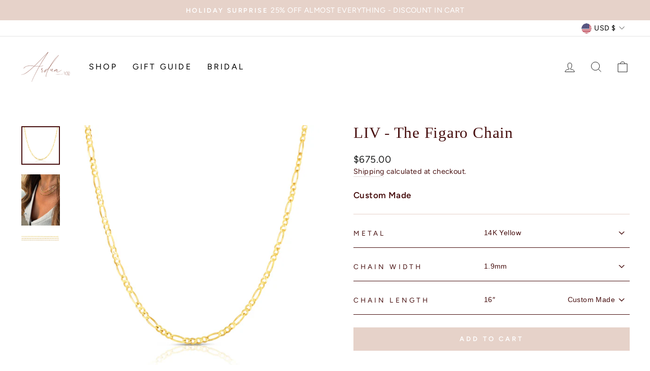

--- FILE ---
content_type: text/html; charset=utf-8
request_url: https://arduanyc.com/products/liv-the-figaro-chain
body_size: 30956
content:
<!doctype html>
<html class="no-js" lang="en" dir="ltr">
<head>

  <script>
var head = document.head;
var script = document.createElement('script');
script.type = 'text/javascript';
script.src = "https://182249.t.hyros.com/v1/lst/universal-script?ph=ca16edb8c28870dc8ed181aecaeec84fa5f34f6583528be4630e43d31b81701f&tag=!clicked&origin=SHOPIFY";
head.appendChild(script);
</script>

<script src="//d1liekpayvooaz.cloudfront.net/apps/customizery/customizery.js?shop=imperfect-addiction-jewelry.myshopify.com"></script>
  
  <meta charset="utf-8">
  <meta http-equiv="X-UA-Compatible" content="IE=edge,chrome=1">
  <meta name="viewport" content="width=device-width,initial-scale=1">
  <meta name="theme-color" content="#e6d2c9">
  <link rel="canonical" href="https://arduanyc.com/products/liv-the-figaro-chain">
  <link rel="preconnect" href="https://cdn.shopify.com">
  <link rel="preconnect" href="https://fonts.shopifycdn.com">
  <link rel="dns-prefetch" href="https://productreviews.shopifycdn.com">
  <link rel="dns-prefetch" href="https://ajax.googleapis.com">
  <link rel="dns-prefetch" href="https://maps.googleapis.com">
  <link rel="dns-prefetch" href="https://maps.gstatic.com"><title>LIV - The Figaro Chain
&ndash; Ardua NYC
</title>
<meta name="description" content="The chain you can&#39;t live without. 14K Gold Available in different widths and lengths"><meta property="og:site_name" content="Ardua NYC">
  <meta property="og:url" content="https://arduanyc.com/products/liv-the-figaro-chain">
  <meta property="og:title" content="LIV - The Figaro Chain">
  <meta property="og:type" content="product">
  <meta property="og:description" content="The chain you can&#39;t live without. 14K Gold Available in different widths and lengths"><meta property="og:image" content="http://arduanyc.com/cdn/shop/products/A8143_09-09-2020_N1.jpg?v=1600957628">
    <meta property="og:image:secure_url" content="https://arduanyc.com/cdn/shop/products/A8143_09-09-2020_N1.jpg?v=1600957628">
    <meta property="og:image:width" content="3000">
    <meta property="og:image:height" content="3000"><meta name="twitter:site" content="@">
  <meta name="twitter:card" content="summary_large_image">
  <meta name="twitter:title" content="LIV - The Figaro Chain">
  <meta name="twitter:description" content="The chain you can&#39;t live without. 14K Gold Available in different widths and lengths">
<style data-shopify>
  @font-face {
  font-family: Figtree;
  font-weight: 400;
  font-style: normal;
  font-display: swap;
  src: url("//arduanyc.com/cdn/fonts/figtree/figtree_n4.3c0838aba1701047e60be6a99a1b0a40ce9b8419.woff2") format("woff2"),
       url("//arduanyc.com/cdn/fonts/figtree/figtree_n4.c0575d1db21fc3821f17fd6617d3dee552312137.woff") format("woff");
}


  @font-face {
  font-family: Figtree;
  font-weight: 600;
  font-style: normal;
  font-display: swap;
  src: url("//arduanyc.com/cdn/fonts/figtree/figtree_n6.9d1ea52bb49a0a86cfd1b0383d00f83d3fcc14de.woff2") format("woff2"),
       url("//arduanyc.com/cdn/fonts/figtree/figtree_n6.f0fcdea525a0e47b2ae4ab645832a8e8a96d31d3.woff") format("woff");
}

  @font-face {
  font-family: Figtree;
  font-weight: 400;
  font-style: italic;
  font-display: swap;
  src: url("//arduanyc.com/cdn/fonts/figtree/figtree_i4.89f7a4275c064845c304a4cf8a4a586060656db2.woff2") format("woff2"),
       url("//arduanyc.com/cdn/fonts/figtree/figtree_i4.6f955aaaafc55a22ffc1f32ecf3756859a5ad3e2.woff") format("woff");
}

  @font-face {
  font-family: Figtree;
  font-weight: 600;
  font-style: italic;
  font-display: swap;
  src: url("//arduanyc.com/cdn/fonts/figtree/figtree_i6.702baae75738b446cfbed6ac0d60cab7b21e61ba.woff2") format("woff2"),
       url("//arduanyc.com/cdn/fonts/figtree/figtree_i6.6b8dc40d16c9905d29525156e284509f871ce8f9.woff") format("woff");
}

</style><link href="//arduanyc.com/cdn/shop/t/33/assets/theme.css?v=149447561443620428881739906247" rel="stylesheet" type="text/css" media="all" />
  <link href="//arduanyc.com/cdn/shop/t/33/assets/custom.css?v=60484312738888189061739906215" rel="stylesheet" type="text/css" media="all" />
<style data-shopify>:root {
    --typeHeaderPrimary: "New York";
    --typeHeaderFallback: Iowan Old Style, Apple Garamond, Baskerville, Times New Roman, Droid Serif, Times, Source Serif Pro, serif, Apple Color Emoji, Segoe UI Emoji, Segoe UI Symbol;
    --typeHeaderSize: 36px;
    --typeHeaderWeight: 400;
    --typeHeaderLineHeight: 1;
    --typeHeaderSpacing: 0.025em;

    --typeBasePrimary:Figtree;
    --typeBaseFallback:sans-serif;
    --typeBaseSize: 17px;
    --typeBaseWeight: 400;
    --typeBaseSpacing: 0.025em;
    --typeBaseLineHeight: 1.4;

    --typeCollectionTitle: 20px;

    --iconWeight: 2px;
    --iconLinecaps: miter;

    
      --buttonRadius: 0px;
    

    --colorGridOverlayOpacity: 0.0;
  }

  .placeholder-content {
    background-image: linear-gradient(100deg, #ffffff 40%, #f7f7f7 63%, #ffffff 79%);
  }</style><script>
    document.documentElement.className = document.documentElement.className.replace('no-js', 'js');

    window.theme = window.theme || {};
    theme.routes = {
      home: "/",
      cart: "/cart.js",
      cartPage: "/cart",
      cartAdd: "/cart/add.js",
      cartChange: "/cart/change.js"
    };
    theme.strings = {
      soldOut: "Sold Out",
      unavailable: "Unavailable",
      inStockLabel: "In stock, ready to ship",
      stockLabel: "Low stock - [count] items left",
      willNotShipUntil: "Ready to ship [date]",
      willBeInStockAfter: "Back in stock [date]",
      waitingForStock: "Inventory on the way",
      savePrice: "Save [saved_amount]",
      cartEmpty: "Your cart is currently empty.",
      cartTermsConfirmation: "You must agree with the terms and conditions of sales to check out",
      searchCollections: "Collections:",
      searchPages: "Pages:",
      searchArticles: "Articles:"
    };
    theme.settings = {
      dynamicVariantsEnable: true,
      cartType: "drawer",
      isCustomerTemplate: false,
      moneyFormat: "${{amount}}",
      saveType: "dollar",
      productImageSize: "square",
      productImageCover: false,
      predictiveSearch: true,
      predictiveSearchType: "product,article,page,collection",
      quickView: false,
      themeName: 'Impulse',
      themeVersion: "5.2.1"
    };
  </script>

  <script>window.performance && window.performance.mark && window.performance.mark('shopify.content_for_header.start');</script><meta id="shopify-digital-wallet" name="shopify-digital-wallet" content="/27134230603/digital_wallets/dialog">
<meta name="shopify-checkout-api-token" content="a40cee5ffae0e884128e001c180d7bb7">
<meta id="in-context-paypal-metadata" data-shop-id="27134230603" data-venmo-supported="false" data-environment="production" data-locale="en_US" data-paypal-v4="true" data-currency="USD">
<link rel="alternate" type="application/json+oembed" href="https://arduanyc.com/products/liv-the-figaro-chain.oembed">
<script async="async" src="/checkouts/internal/preloads.js?locale=en-US"></script>
<link rel="preconnect" href="https://shop.app" crossorigin="anonymous">
<script async="async" src="https://shop.app/checkouts/internal/preloads.js?locale=en-US&shop_id=27134230603" crossorigin="anonymous"></script>
<script id="apple-pay-shop-capabilities" type="application/json">{"shopId":27134230603,"countryCode":"US","currencyCode":"USD","merchantCapabilities":["supports3DS"],"merchantId":"gid:\/\/shopify\/Shop\/27134230603","merchantName":"Ardua NYC","requiredBillingContactFields":["postalAddress","email","phone"],"requiredShippingContactFields":["postalAddress","email","phone"],"shippingType":"shipping","supportedNetworks":["visa","masterCard","amex","discover","elo","jcb"],"total":{"type":"pending","label":"Ardua NYC","amount":"1.00"},"shopifyPaymentsEnabled":true,"supportsSubscriptions":true}</script>
<script id="shopify-features" type="application/json">{"accessToken":"a40cee5ffae0e884128e001c180d7bb7","betas":["rich-media-storefront-analytics"],"domain":"arduanyc.com","predictiveSearch":true,"shopId":27134230603,"locale":"en"}</script>
<script>var Shopify = Shopify || {};
Shopify.shop = "imperfect-addiction-jewelry.myshopify.com";
Shopify.locale = "en";
Shopify.currency = {"active":"USD","rate":"1.0"};
Shopify.country = "US";
Shopify.theme = {"name":"Copy of VDAY 2025","id":176593502497,"schema_name":"Impulse","schema_version":"5.2.1","theme_store_id":857,"role":"main"};
Shopify.theme.handle = "null";
Shopify.theme.style = {"id":null,"handle":null};
Shopify.cdnHost = "arduanyc.com/cdn";
Shopify.routes = Shopify.routes || {};
Shopify.routes.root = "/";</script>
<script type="module">!function(o){(o.Shopify=o.Shopify||{}).modules=!0}(window);</script>
<script>!function(o){function n(){var o=[];function n(){o.push(Array.prototype.slice.apply(arguments))}return n.q=o,n}var t=o.Shopify=o.Shopify||{};t.loadFeatures=n(),t.autoloadFeatures=n()}(window);</script>
<script>
  window.ShopifyPay = window.ShopifyPay || {};
  window.ShopifyPay.apiHost = "shop.app\/pay";
  window.ShopifyPay.redirectState = null;
</script>
<script id="shop-js-analytics" type="application/json">{"pageType":"product"}</script>
<script defer="defer" async type="module" src="//arduanyc.com/cdn/shopifycloud/shop-js/modules/v2/client.init-shop-cart-sync_BT-GjEfc.en.esm.js"></script>
<script defer="defer" async type="module" src="//arduanyc.com/cdn/shopifycloud/shop-js/modules/v2/chunk.common_D58fp_Oc.esm.js"></script>
<script defer="defer" async type="module" src="//arduanyc.com/cdn/shopifycloud/shop-js/modules/v2/chunk.modal_xMitdFEc.esm.js"></script>
<script type="module">
  await import("//arduanyc.com/cdn/shopifycloud/shop-js/modules/v2/client.init-shop-cart-sync_BT-GjEfc.en.esm.js");
await import("//arduanyc.com/cdn/shopifycloud/shop-js/modules/v2/chunk.common_D58fp_Oc.esm.js");
await import("//arduanyc.com/cdn/shopifycloud/shop-js/modules/v2/chunk.modal_xMitdFEc.esm.js");

  window.Shopify.SignInWithShop?.initShopCartSync?.({"fedCMEnabled":true,"windoidEnabled":true});

</script>
<script defer="defer" async type="module" src="//arduanyc.com/cdn/shopifycloud/shop-js/modules/v2/client.payment-terms_Ci9AEqFq.en.esm.js"></script>
<script defer="defer" async type="module" src="//arduanyc.com/cdn/shopifycloud/shop-js/modules/v2/chunk.common_D58fp_Oc.esm.js"></script>
<script defer="defer" async type="module" src="//arduanyc.com/cdn/shopifycloud/shop-js/modules/v2/chunk.modal_xMitdFEc.esm.js"></script>
<script type="module">
  await import("//arduanyc.com/cdn/shopifycloud/shop-js/modules/v2/client.payment-terms_Ci9AEqFq.en.esm.js");
await import("//arduanyc.com/cdn/shopifycloud/shop-js/modules/v2/chunk.common_D58fp_Oc.esm.js");
await import("//arduanyc.com/cdn/shopifycloud/shop-js/modules/v2/chunk.modal_xMitdFEc.esm.js");

  
</script>
<script>
  window.Shopify = window.Shopify || {};
  if (!window.Shopify.featureAssets) window.Shopify.featureAssets = {};
  window.Shopify.featureAssets['shop-js'] = {"shop-cart-sync":["modules/v2/client.shop-cart-sync_DZOKe7Ll.en.esm.js","modules/v2/chunk.common_D58fp_Oc.esm.js","modules/v2/chunk.modal_xMitdFEc.esm.js"],"init-fed-cm":["modules/v2/client.init-fed-cm_B6oLuCjv.en.esm.js","modules/v2/chunk.common_D58fp_Oc.esm.js","modules/v2/chunk.modal_xMitdFEc.esm.js"],"shop-cash-offers":["modules/v2/client.shop-cash-offers_D2sdYoxE.en.esm.js","modules/v2/chunk.common_D58fp_Oc.esm.js","modules/v2/chunk.modal_xMitdFEc.esm.js"],"shop-login-button":["modules/v2/client.shop-login-button_QeVjl5Y3.en.esm.js","modules/v2/chunk.common_D58fp_Oc.esm.js","modules/v2/chunk.modal_xMitdFEc.esm.js"],"pay-button":["modules/v2/client.pay-button_DXTOsIq6.en.esm.js","modules/v2/chunk.common_D58fp_Oc.esm.js","modules/v2/chunk.modal_xMitdFEc.esm.js"],"shop-button":["modules/v2/client.shop-button_DQZHx9pm.en.esm.js","modules/v2/chunk.common_D58fp_Oc.esm.js","modules/v2/chunk.modal_xMitdFEc.esm.js"],"avatar":["modules/v2/client.avatar_BTnouDA3.en.esm.js"],"init-windoid":["modules/v2/client.init-windoid_CR1B-cfM.en.esm.js","modules/v2/chunk.common_D58fp_Oc.esm.js","modules/v2/chunk.modal_xMitdFEc.esm.js"],"init-shop-for-new-customer-accounts":["modules/v2/client.init-shop-for-new-customer-accounts_C_vY_xzh.en.esm.js","modules/v2/client.shop-login-button_QeVjl5Y3.en.esm.js","modules/v2/chunk.common_D58fp_Oc.esm.js","modules/v2/chunk.modal_xMitdFEc.esm.js"],"init-shop-email-lookup-coordinator":["modules/v2/client.init-shop-email-lookup-coordinator_BI7n9ZSv.en.esm.js","modules/v2/chunk.common_D58fp_Oc.esm.js","modules/v2/chunk.modal_xMitdFEc.esm.js"],"init-shop-cart-sync":["modules/v2/client.init-shop-cart-sync_BT-GjEfc.en.esm.js","modules/v2/chunk.common_D58fp_Oc.esm.js","modules/v2/chunk.modal_xMitdFEc.esm.js"],"shop-toast-manager":["modules/v2/client.shop-toast-manager_DiYdP3xc.en.esm.js","modules/v2/chunk.common_D58fp_Oc.esm.js","modules/v2/chunk.modal_xMitdFEc.esm.js"],"init-customer-accounts":["modules/v2/client.init-customer-accounts_D9ZNqS-Q.en.esm.js","modules/v2/client.shop-login-button_QeVjl5Y3.en.esm.js","modules/v2/chunk.common_D58fp_Oc.esm.js","modules/v2/chunk.modal_xMitdFEc.esm.js"],"init-customer-accounts-sign-up":["modules/v2/client.init-customer-accounts-sign-up_iGw4briv.en.esm.js","modules/v2/client.shop-login-button_QeVjl5Y3.en.esm.js","modules/v2/chunk.common_D58fp_Oc.esm.js","modules/v2/chunk.modal_xMitdFEc.esm.js"],"shop-follow-button":["modules/v2/client.shop-follow-button_CqMgW2wH.en.esm.js","modules/v2/chunk.common_D58fp_Oc.esm.js","modules/v2/chunk.modal_xMitdFEc.esm.js"],"checkout-modal":["modules/v2/client.checkout-modal_xHeaAweL.en.esm.js","modules/v2/chunk.common_D58fp_Oc.esm.js","modules/v2/chunk.modal_xMitdFEc.esm.js"],"shop-login":["modules/v2/client.shop-login_D91U-Q7h.en.esm.js","modules/v2/chunk.common_D58fp_Oc.esm.js","modules/v2/chunk.modal_xMitdFEc.esm.js"],"lead-capture":["modules/v2/client.lead-capture_BJmE1dJe.en.esm.js","modules/v2/chunk.common_D58fp_Oc.esm.js","modules/v2/chunk.modal_xMitdFEc.esm.js"],"payment-terms":["modules/v2/client.payment-terms_Ci9AEqFq.en.esm.js","modules/v2/chunk.common_D58fp_Oc.esm.js","modules/v2/chunk.modal_xMitdFEc.esm.js"]};
</script>
<script>(function() {
  var isLoaded = false;
  function asyncLoad() {
    if (isLoaded) return;
    isLoaded = true;
    var urls = ["https:\/\/cdn.attn.tv\/arduanyc\/dtag.js?shop=imperfect-addiction-jewelry.myshopify.com","https:\/\/cdn.shopify.com\/s\/files\/1\/0271\/3423\/0603\/t\/12\/assets\/affirmShopify.js?v=1659650246\u0026shop=imperfect-addiction-jewelry.myshopify.com","https:\/\/cdn.nfcube.com\/instafeed-3100c6b7e60a96067229283aa2186eb5.js?shop=imperfect-addiction-jewelry.myshopify.com","https:\/\/services.nofraud.com\/js\/device.js?shop=imperfect-addiction-jewelry.myshopify.com","\/\/d1liekpayvooaz.cloudfront.net\/apps\/customizery\/customizery.js?shop=imperfect-addiction-jewelry.myshopify.com"];
    for (var i = 0; i < urls.length; i++) {
      var s = document.createElement('script');
      s.type = 'text/javascript';
      s.async = true;
      s.src = urls[i];
      var x = document.getElementsByTagName('script')[0];
      x.parentNode.insertBefore(s, x);
    }
  };
  if(window.attachEvent) {
    window.attachEvent('onload', asyncLoad);
  } else {
    window.addEventListener('load', asyncLoad, false);
  }
})();</script>
<script id="__st">var __st={"a":27134230603,"offset":-18000,"reqid":"528a2456-fbfb-4928-806b-a76d6442e98b-1769310325","pageurl":"arduanyc.com\/products\/liv-the-figaro-chain","u":"f37a7dcdf18a","p":"product","rtyp":"product","rid":4671961890891};</script>
<script>window.ShopifyPaypalV4VisibilityTracking = true;</script>
<script id="captcha-bootstrap">!function(){'use strict';const t='contact',e='account',n='new_comment',o=[[t,t],['blogs',n],['comments',n],[t,'customer']],c=[[e,'customer_login'],[e,'guest_login'],[e,'recover_customer_password'],[e,'create_customer']],r=t=>t.map((([t,e])=>`form[action*='/${t}']:not([data-nocaptcha='true']) input[name='form_type'][value='${e}']`)).join(','),a=t=>()=>t?[...document.querySelectorAll(t)].map((t=>t.form)):[];function s(){const t=[...o],e=r(t);return a(e)}const i='password',u='form_key',d=['recaptcha-v3-token','g-recaptcha-response','h-captcha-response',i],f=()=>{try{return window.sessionStorage}catch{return}},m='__shopify_v',_=t=>t.elements[u];function p(t,e,n=!1){try{const o=window.sessionStorage,c=JSON.parse(o.getItem(e)),{data:r}=function(t){const{data:e,action:n}=t;return t[m]||n?{data:e,action:n}:{data:t,action:n}}(c);for(const[e,n]of Object.entries(r))t.elements[e]&&(t.elements[e].value=n);n&&o.removeItem(e)}catch(o){console.error('form repopulation failed',{error:o})}}const l='form_type',E='cptcha';function T(t){t.dataset[E]=!0}const w=window,h=w.document,L='Shopify',v='ce_forms',y='captcha';let A=!1;((t,e)=>{const n=(g='f06e6c50-85a8-45c8-87d0-21a2b65856fe',I='https://cdn.shopify.com/shopifycloud/storefront-forms-hcaptcha/ce_storefront_forms_captcha_hcaptcha.v1.5.2.iife.js',D={infoText:'Protected by hCaptcha',privacyText:'Privacy',termsText:'Terms'},(t,e,n)=>{const o=w[L][v],c=o.bindForm;if(c)return c(t,g,e,D).then(n);var r;o.q.push([[t,g,e,D],n]),r=I,A||(h.body.append(Object.assign(h.createElement('script'),{id:'captcha-provider',async:!0,src:r})),A=!0)});var g,I,D;w[L]=w[L]||{},w[L][v]=w[L][v]||{},w[L][v].q=[],w[L][y]=w[L][y]||{},w[L][y].protect=function(t,e){n(t,void 0,e),T(t)},Object.freeze(w[L][y]),function(t,e,n,w,h,L){const[v,y,A,g]=function(t,e,n){const i=e?o:[],u=t?c:[],d=[...i,...u],f=r(d),m=r(i),_=r(d.filter((([t,e])=>n.includes(e))));return[a(f),a(m),a(_),s()]}(w,h,L),I=t=>{const e=t.target;return e instanceof HTMLFormElement?e:e&&e.form},D=t=>v().includes(t);t.addEventListener('submit',(t=>{const e=I(t);if(!e)return;const n=D(e)&&!e.dataset.hcaptchaBound&&!e.dataset.recaptchaBound,o=_(e),c=g().includes(e)&&(!o||!o.value);(n||c)&&t.preventDefault(),c&&!n&&(function(t){try{if(!f())return;!function(t){const e=f();if(!e)return;const n=_(t);if(!n)return;const o=n.value;o&&e.removeItem(o)}(t);const e=Array.from(Array(32),(()=>Math.random().toString(36)[2])).join('');!function(t,e){_(t)||t.append(Object.assign(document.createElement('input'),{type:'hidden',name:u})),t.elements[u].value=e}(t,e),function(t,e){const n=f();if(!n)return;const o=[...t.querySelectorAll(`input[type='${i}']`)].map((({name:t})=>t)),c=[...d,...o],r={};for(const[a,s]of new FormData(t).entries())c.includes(a)||(r[a]=s);n.setItem(e,JSON.stringify({[m]:1,action:t.action,data:r}))}(t,e)}catch(e){console.error('failed to persist form',e)}}(e),e.submit())}));const S=(t,e)=>{t&&!t.dataset[E]&&(n(t,e.some((e=>e===t))),T(t))};for(const o of['focusin','change'])t.addEventListener(o,(t=>{const e=I(t);D(e)&&S(e,y())}));const B=e.get('form_key'),M=e.get(l),P=B&&M;t.addEventListener('DOMContentLoaded',(()=>{const t=y();if(P)for(const e of t)e.elements[l].value===M&&p(e,B);[...new Set([...A(),...v().filter((t=>'true'===t.dataset.shopifyCaptcha))])].forEach((e=>S(e,t)))}))}(h,new URLSearchParams(w.location.search),n,t,e,['guest_login'])})(!0,!0)}();</script>
<script integrity="sha256-4kQ18oKyAcykRKYeNunJcIwy7WH5gtpwJnB7kiuLZ1E=" data-source-attribution="shopify.loadfeatures" defer="defer" src="//arduanyc.com/cdn/shopifycloud/storefront/assets/storefront/load_feature-a0a9edcb.js" crossorigin="anonymous"></script>
<script crossorigin="anonymous" defer="defer" src="//arduanyc.com/cdn/shopifycloud/storefront/assets/shopify_pay/storefront-65b4c6d7.js?v=20250812"></script>
<script data-source-attribution="shopify.dynamic_checkout.dynamic.init">var Shopify=Shopify||{};Shopify.PaymentButton=Shopify.PaymentButton||{isStorefrontPortableWallets:!0,init:function(){window.Shopify.PaymentButton.init=function(){};var t=document.createElement("script");t.src="https://arduanyc.com/cdn/shopifycloud/portable-wallets/latest/portable-wallets.en.js",t.type="module",document.head.appendChild(t)}};
</script>
<script data-source-attribution="shopify.dynamic_checkout.buyer_consent">
  function portableWalletsHideBuyerConsent(e){var t=document.getElementById("shopify-buyer-consent"),n=document.getElementById("shopify-subscription-policy-button");t&&n&&(t.classList.add("hidden"),t.setAttribute("aria-hidden","true"),n.removeEventListener("click",e))}function portableWalletsShowBuyerConsent(e){var t=document.getElementById("shopify-buyer-consent"),n=document.getElementById("shopify-subscription-policy-button");t&&n&&(t.classList.remove("hidden"),t.removeAttribute("aria-hidden"),n.addEventListener("click",e))}window.Shopify?.PaymentButton&&(window.Shopify.PaymentButton.hideBuyerConsent=portableWalletsHideBuyerConsent,window.Shopify.PaymentButton.showBuyerConsent=portableWalletsShowBuyerConsent);
</script>
<script data-source-attribution="shopify.dynamic_checkout.cart.bootstrap">document.addEventListener("DOMContentLoaded",(function(){function t(){return document.querySelector("shopify-accelerated-checkout-cart, shopify-accelerated-checkout")}if(t())Shopify.PaymentButton.init();else{new MutationObserver((function(e,n){t()&&(Shopify.PaymentButton.init(),n.disconnect())})).observe(document.body,{childList:!0,subtree:!0})}}));
</script>
<link id="shopify-accelerated-checkout-styles" rel="stylesheet" media="screen" href="https://arduanyc.com/cdn/shopifycloud/portable-wallets/latest/accelerated-checkout-backwards-compat.css" crossorigin="anonymous">
<style id="shopify-accelerated-checkout-cart">
        #shopify-buyer-consent {
  margin-top: 1em;
  display: inline-block;
  width: 100%;
}

#shopify-buyer-consent.hidden {
  display: none;
}

#shopify-subscription-policy-button {
  background: none;
  border: none;
  padding: 0;
  text-decoration: underline;
  font-size: inherit;
  cursor: pointer;
}

#shopify-subscription-policy-button::before {
  box-shadow: none;
}

      </style>

<script>window.performance && window.performance.mark && window.performance.mark('shopify.content_for_header.end');</script>

  <script src="//arduanyc.com/cdn/shop/t/33/assets/vendor-scripts-v10.js" defer="defer"></script><link rel="preload" as="style" href="//arduanyc.com/cdn/shop/t/33/assets/currency-flags.css" onload="this.onload=null;this.rel='stylesheet'">
    <link rel="stylesheet" href="//arduanyc.com/cdn/shop/t/33/assets/currency-flags.css"><script src="//arduanyc.com/cdn/shop/t/33/assets/theme.js?v=61697690959979324581739906215" defer="defer"></script><script>
  try {
    (function() {
      var script = document.createElement("script");
      script.src = "//arduanyc.com/cdn/shop/t/33/assets/flair-app.js?v=31068245246181474441739906215";
      script.defer = true;
      document.head.append(script);
      function domReady(fn) {
        document.addEventListener("DOMContentLoaded", fn);
        if (document.readyState === "interactive" || document.readyState === "complete" ) {
          try {
            fn();
          } catch(err) { console.log("[Flair] Error during Flair init", err); }
        }
      }
      script.onload = function() {
        var cs={};cs.product_id='4671961890891';cs.page_type='product';cs.search_url='/search';var ca={refresh_on_init:false};ca.badge_variant_refresh={"enabled":false,"type":"change","parent_selector":"","selector":"","delay":0};FlairApp.init({shop:cs,app:ca});
      };
    })();
  } catch(err) {
    console.log("[Flair] Error during Flair init", err);
  }
</script><script>
  try {
    (function() {
      var style = document.createElement("style");
      var css = ".flair-banner-wrapper a, .flair-banner-wrapper a:active { text-decoration: none; opacity: 1; }  .flair-banner-wrapper a:hover { text-decoration: none; opacity: .9; }  @media only screen and (min-width:480px) {    .flair-badge-wrapper-full { display: inherit; } .flair-badge-wrapper-mobile { display: none !important; }  }  @media only screen and (max-width:480px) {    .flair-banner { font-size: .9em !important; }    .flair-banner-inner { flex-wrap: wrap !important; }    .flair-badge-wrapper-full { display: none !important; } .flair-badge-wrapper-mobile { display: inherit !important; }  }";
      style.appendChild(document.createTextNode(css));
      document.head.append(style);
    })();
  } catch(err) {
    console.log("[Flair] Error during Flair CSS init", err);
  }
</script>
<!-- generated: 2026-01-24 22:05:26 -0500 -->

     
  <link href="//arduanyc.com/cdn/shop/t/33/assets/prettydropdowns.css?v=44509777358702871331739906215" rel="stylesheet" type="text/css" media="all" />
  
<!-- BEGIN app block: shopify://apps/klaviyo-email-marketing-sms/blocks/klaviyo-onsite-embed/2632fe16-c075-4321-a88b-50b567f42507 -->












  <script async src="https://static.klaviyo.com/onsite/js/WPUAPd/klaviyo.js?company_id=WPUAPd"></script>
  <script>!function(){if(!window.klaviyo){window._klOnsite=window._klOnsite||[];try{window.klaviyo=new Proxy({},{get:function(n,i){return"push"===i?function(){var n;(n=window._klOnsite).push.apply(n,arguments)}:function(){for(var n=arguments.length,o=new Array(n),w=0;w<n;w++)o[w]=arguments[w];var t="function"==typeof o[o.length-1]?o.pop():void 0,e=new Promise((function(n){window._klOnsite.push([i].concat(o,[function(i){t&&t(i),n(i)}]))}));return e}}})}catch(n){window.klaviyo=window.klaviyo||[],window.klaviyo.push=function(){var n;(n=window._klOnsite).push.apply(n,arguments)}}}}();</script>

  
    <script id="viewed_product">
      if (item == null) {
        var _learnq = _learnq || [];

        var MetafieldReviews = null
        var MetafieldYotpoRating = null
        var MetafieldYotpoCount = null
        var MetafieldLooxRating = null
        var MetafieldLooxCount = null
        var okendoProduct = null
        var okendoProductReviewCount = null
        var okendoProductReviewAverageValue = null
        try {
          // The following fields are used for Customer Hub recently viewed in order to add reviews.
          // This information is not part of __kla_viewed. Instead, it is part of __kla_viewed_reviewed_items
          MetafieldReviews = {};
          MetafieldYotpoRating = null
          MetafieldYotpoCount = null
          MetafieldLooxRating = null
          MetafieldLooxCount = null

          okendoProduct = null
          // If the okendo metafield is not legacy, it will error, which then requires the new json formatted data
          if (okendoProduct && 'error' in okendoProduct) {
            okendoProduct = null
          }
          okendoProductReviewCount = okendoProduct ? okendoProduct.reviewCount : null
          okendoProductReviewAverageValue = okendoProduct ? okendoProduct.reviewAverageValue : null
        } catch (error) {
          console.error('Error in Klaviyo onsite reviews tracking:', error);
        }

        var item = {
          Name: "LIV - The Figaro Chain",
          ProductID: 4671961890891,
          Categories: ["30% OFF SO THEY'RE UNDER $500","Game Chaingers","IN STOCK SPLURGE WORTHY","LAYER UP","Shop All","Shop Fine","SPLURGE WORTHY INVESTMENTS"],
          ImageURL: "https://arduanyc.com/cdn/shop/products/A8143_09-09-2020_N1_grande.jpg?v=1600957628",
          URL: "https://arduanyc.com/products/liv-the-figaro-chain",
          Brand: "Ardua NYC",
          Price: "$675.00",
          Value: "675.00",
          CompareAtPrice: "$0.00"
        };
        _learnq.push(['track', 'Viewed Product', item]);
        _learnq.push(['trackViewedItem', {
          Title: item.Name,
          ItemId: item.ProductID,
          Categories: item.Categories,
          ImageUrl: item.ImageURL,
          Url: item.URL,
          Metadata: {
            Brand: item.Brand,
            Price: item.Price,
            Value: item.Value,
            CompareAtPrice: item.CompareAtPrice
          },
          metafields:{
            reviews: MetafieldReviews,
            yotpo:{
              rating: MetafieldYotpoRating,
              count: MetafieldYotpoCount,
            },
            loox:{
              rating: MetafieldLooxRating,
              count: MetafieldLooxCount,
            },
            okendo: {
              rating: okendoProductReviewAverageValue,
              count: okendoProductReviewCount,
            }
          }
        }]);
      }
    </script>
  




  <script>
    window.klaviyoReviewsProductDesignMode = false
  </script>







<!-- END app block --><!-- BEGIN app block: shopify://apps/flair/blocks/init/51d5ae10-f90f-4540-9ec6-f09f14107bf4 --><!-- BEGIN app snippet: init --><script>  (function() {    function l(url, onload) {      var script = document.createElement("script");      script.src = url;      script.async = true;      script.onload = onload;      document.head.appendChild(script);    }function r() {        return new Promise((resolve) => {          if (document.readyState == "loading") {            document.addEventListener("DOMContentLoaded", () => resolve());          } else {            resolve();          }        });      }      function isg3() {        let k = "_flair_pv";        let v = new URLSearchParams(window.location.search).get(k);        if (v == "") {          localStorage.removeItem(k);          return false;        }        else if (v != null) {          let x = new Date().getTime() + 24 * 60 * 60 * 1000;          localStorage.setItem(k,`${v}:${x}`);          return true;        } else {          let sv = localStorage.getItem(k);          if (sv && Number(sv.split(":")[1]) > new Date().getTime()) {            return true;          }        }        localStorage.removeItem(k);        return false;      }function g2() {        l("https://cdn.shopify.com/extensions/019a7387-b640-7f63-aab2-9805ebe6be4c/flair-theme-app-38/assets/flair_gen2.js", () => {          r().then(() => {            let d ={"shop":{  "collection_handle":null,  "page_type":"product",  "product_id":"4671961890891",  "search_url":"\/search",  "_":1},"app":{  "refresh_on_init":true,"badge_variant_refresh":{"enabled":false,"type":"change","parent_selector":"","selector":"","delay":0},"banner_countdown_enabled":false,  "_":1}};            let c = "";            FlairApp.init(d);            if (c != "") {              let style = document.createElement("style");              style.textContent = c;              document.head.appendChild(style);            }          })        })      }function g3() {      let d ={"config":{  "storefront_token":null,  "_":1},"current":{"collection_id":"",  "country":"US",  "currency":"USD","money_format":"${{amount}}",  "page_type":"product",  "product_id":"4671961890891",  "shopify_domain":"imperfect-addiction-jewelry.myshopify.com",  "_":1}};      l("https://cdn.shopify.com/extensions/019a7387-b640-7f63-aab2-9805ebe6be4c/flair-theme-app-38/assets/flair_gen3.js", () => {        FlairApp.init(d);      });    }if (isg3()) {        g3();        console.info(`Flair generation 3 preview is enabled. Click here to cancel: https://${window.location.host}/?_flair_pv=`)      } else {        g2();      }})()</script><!-- END app snippet --><!-- generated: 2026-01-24 22:05:26 -0500 -->

<!-- END app block --><link href="https://monorail-edge.shopifysvc.com" rel="dns-prefetch">
<script>(function(){if ("sendBeacon" in navigator && "performance" in window) {try {var session_token_from_headers = performance.getEntriesByType('navigation')[0].serverTiming.find(x => x.name == '_s').description;} catch {var session_token_from_headers = undefined;}var session_cookie_matches = document.cookie.match(/_shopify_s=([^;]*)/);var session_token_from_cookie = session_cookie_matches && session_cookie_matches.length === 2 ? session_cookie_matches[1] : "";var session_token = session_token_from_headers || session_token_from_cookie || "";function handle_abandonment_event(e) {var entries = performance.getEntries().filter(function(entry) {return /monorail-edge.shopifysvc.com/.test(entry.name);});if (!window.abandonment_tracked && entries.length === 0) {window.abandonment_tracked = true;var currentMs = Date.now();var navigation_start = performance.timing.navigationStart;var payload = {shop_id: 27134230603,url: window.location.href,navigation_start,duration: currentMs - navigation_start,session_token,page_type: "product"};window.navigator.sendBeacon("https://monorail-edge.shopifysvc.com/v1/produce", JSON.stringify({schema_id: "online_store_buyer_site_abandonment/1.1",payload: payload,metadata: {event_created_at_ms: currentMs,event_sent_at_ms: currentMs}}));}}window.addEventListener('pagehide', handle_abandonment_event);}}());</script>
<script id="web-pixels-manager-setup">(function e(e,d,r,n,o){if(void 0===o&&(o={}),!Boolean(null===(a=null===(i=window.Shopify)||void 0===i?void 0:i.analytics)||void 0===a?void 0:a.replayQueue)){var i,a;window.Shopify=window.Shopify||{};var t=window.Shopify;t.analytics=t.analytics||{};var s=t.analytics;s.replayQueue=[],s.publish=function(e,d,r){return s.replayQueue.push([e,d,r]),!0};try{self.performance.mark("wpm:start")}catch(e){}var l=function(){var e={modern:/Edge?\/(1{2}[4-9]|1[2-9]\d|[2-9]\d{2}|\d{4,})\.\d+(\.\d+|)|Firefox\/(1{2}[4-9]|1[2-9]\d|[2-9]\d{2}|\d{4,})\.\d+(\.\d+|)|Chrom(ium|e)\/(9{2}|\d{3,})\.\d+(\.\d+|)|(Maci|X1{2}).+ Version\/(15\.\d+|(1[6-9]|[2-9]\d|\d{3,})\.\d+)([,.]\d+|)( \(\w+\)|)( Mobile\/\w+|) Safari\/|Chrome.+OPR\/(9{2}|\d{3,})\.\d+\.\d+|(CPU[ +]OS|iPhone[ +]OS|CPU[ +]iPhone|CPU IPhone OS|CPU iPad OS)[ +]+(15[._]\d+|(1[6-9]|[2-9]\d|\d{3,})[._]\d+)([._]\d+|)|Android:?[ /-](13[3-9]|1[4-9]\d|[2-9]\d{2}|\d{4,})(\.\d+|)(\.\d+|)|Android.+Firefox\/(13[5-9]|1[4-9]\d|[2-9]\d{2}|\d{4,})\.\d+(\.\d+|)|Android.+Chrom(ium|e)\/(13[3-9]|1[4-9]\d|[2-9]\d{2}|\d{4,})\.\d+(\.\d+|)|SamsungBrowser\/([2-9]\d|\d{3,})\.\d+/,legacy:/Edge?\/(1[6-9]|[2-9]\d|\d{3,})\.\d+(\.\d+|)|Firefox\/(5[4-9]|[6-9]\d|\d{3,})\.\d+(\.\d+|)|Chrom(ium|e)\/(5[1-9]|[6-9]\d|\d{3,})\.\d+(\.\d+|)([\d.]+$|.*Safari\/(?![\d.]+ Edge\/[\d.]+$))|(Maci|X1{2}).+ Version\/(10\.\d+|(1[1-9]|[2-9]\d|\d{3,})\.\d+)([,.]\d+|)( \(\w+\)|)( Mobile\/\w+|) Safari\/|Chrome.+OPR\/(3[89]|[4-9]\d|\d{3,})\.\d+\.\d+|(CPU[ +]OS|iPhone[ +]OS|CPU[ +]iPhone|CPU IPhone OS|CPU iPad OS)[ +]+(10[._]\d+|(1[1-9]|[2-9]\d|\d{3,})[._]\d+)([._]\d+|)|Android:?[ /-](13[3-9]|1[4-9]\d|[2-9]\d{2}|\d{4,})(\.\d+|)(\.\d+|)|Mobile Safari.+OPR\/([89]\d|\d{3,})\.\d+\.\d+|Android.+Firefox\/(13[5-9]|1[4-9]\d|[2-9]\d{2}|\d{4,})\.\d+(\.\d+|)|Android.+Chrom(ium|e)\/(13[3-9]|1[4-9]\d|[2-9]\d{2}|\d{4,})\.\d+(\.\d+|)|Android.+(UC? ?Browser|UCWEB|U3)[ /]?(15\.([5-9]|\d{2,})|(1[6-9]|[2-9]\d|\d{3,})\.\d+)\.\d+|SamsungBrowser\/(5\.\d+|([6-9]|\d{2,})\.\d+)|Android.+MQ{2}Browser\/(14(\.(9|\d{2,})|)|(1[5-9]|[2-9]\d|\d{3,})(\.\d+|))(\.\d+|)|K[Aa][Ii]OS\/(3\.\d+|([4-9]|\d{2,})\.\d+)(\.\d+|)/},d=e.modern,r=e.legacy,n=navigator.userAgent;return n.match(d)?"modern":n.match(r)?"legacy":"unknown"}(),u="modern"===l?"modern":"legacy",c=(null!=n?n:{modern:"",legacy:""})[u],f=function(e){return[e.baseUrl,"/wpm","/b",e.hashVersion,"modern"===e.buildTarget?"m":"l",".js"].join("")}({baseUrl:d,hashVersion:r,buildTarget:u}),m=function(e){var d=e.version,r=e.bundleTarget,n=e.surface,o=e.pageUrl,i=e.monorailEndpoint;return{emit:function(e){var a=e.status,t=e.errorMsg,s=(new Date).getTime(),l=JSON.stringify({metadata:{event_sent_at_ms:s},events:[{schema_id:"web_pixels_manager_load/3.1",payload:{version:d,bundle_target:r,page_url:o,status:a,surface:n,error_msg:t},metadata:{event_created_at_ms:s}}]});if(!i)return console&&console.warn&&console.warn("[Web Pixels Manager] No Monorail endpoint provided, skipping logging."),!1;try{return self.navigator.sendBeacon.bind(self.navigator)(i,l)}catch(e){}var u=new XMLHttpRequest;try{return u.open("POST",i,!0),u.setRequestHeader("Content-Type","text/plain"),u.send(l),!0}catch(e){return console&&console.warn&&console.warn("[Web Pixels Manager] Got an unhandled error while logging to Monorail."),!1}}}}({version:r,bundleTarget:l,surface:e.surface,pageUrl:self.location.href,monorailEndpoint:e.monorailEndpoint});try{o.browserTarget=l,function(e){var d=e.src,r=e.async,n=void 0===r||r,o=e.onload,i=e.onerror,a=e.sri,t=e.scriptDataAttributes,s=void 0===t?{}:t,l=document.createElement("script"),u=document.querySelector("head"),c=document.querySelector("body");if(l.async=n,l.src=d,a&&(l.integrity=a,l.crossOrigin="anonymous"),s)for(var f in s)if(Object.prototype.hasOwnProperty.call(s,f))try{l.dataset[f]=s[f]}catch(e){}if(o&&l.addEventListener("load",o),i&&l.addEventListener("error",i),u)u.appendChild(l);else{if(!c)throw new Error("Did not find a head or body element to append the script");c.appendChild(l)}}({src:f,async:!0,onload:function(){if(!function(){var e,d;return Boolean(null===(d=null===(e=window.Shopify)||void 0===e?void 0:e.analytics)||void 0===d?void 0:d.initialized)}()){var d=window.webPixelsManager.init(e)||void 0;if(d){var r=window.Shopify.analytics;r.replayQueue.forEach((function(e){var r=e[0],n=e[1],o=e[2];d.publishCustomEvent(r,n,o)})),r.replayQueue=[],r.publish=d.publishCustomEvent,r.visitor=d.visitor,r.initialized=!0}}},onerror:function(){return m.emit({status:"failed",errorMsg:"".concat(f," has failed to load")})},sri:function(e){var d=/^sha384-[A-Za-z0-9+/=]+$/;return"string"==typeof e&&d.test(e)}(c)?c:"",scriptDataAttributes:o}),m.emit({status:"loading"})}catch(e){m.emit({status:"failed",errorMsg:(null==e?void 0:e.message)||"Unknown error"})}}})({shopId: 27134230603,storefrontBaseUrl: "https://arduanyc.com",extensionsBaseUrl: "https://extensions.shopifycdn.com/cdn/shopifycloud/web-pixels-manager",monorailEndpoint: "https://monorail-edge.shopifysvc.com/unstable/produce_batch",surface: "storefront-renderer",enabledBetaFlags: ["2dca8a86"],webPixelsConfigList: [{"id":"859013409","configuration":"{\"config\":\"{\\\"pixel_id\\\":\\\"G-HR4LR9LD4P\\\",\\\"gtag_events\\\":[{\\\"type\\\":\\\"purchase\\\",\\\"action_label\\\":\\\"G-HR4LR9LD4P\\\"},{\\\"type\\\":\\\"page_view\\\",\\\"action_label\\\":\\\"G-HR4LR9LD4P\\\"},{\\\"type\\\":\\\"view_item\\\",\\\"action_label\\\":\\\"G-HR4LR9LD4P\\\"},{\\\"type\\\":\\\"search\\\",\\\"action_label\\\":\\\"G-HR4LR9LD4P\\\"},{\\\"type\\\":\\\"add_to_cart\\\",\\\"action_label\\\":\\\"G-HR4LR9LD4P\\\"},{\\\"type\\\":\\\"begin_checkout\\\",\\\"action_label\\\":\\\"G-HR4LR9LD4P\\\"},{\\\"type\\\":\\\"add_payment_info\\\",\\\"action_label\\\":\\\"G-HR4LR9LD4P\\\"}],\\\"enable_monitoring_mode\\\":false}\"}","eventPayloadVersion":"v1","runtimeContext":"OPEN","scriptVersion":"b2a88bafab3e21179ed38636efcd8a93","type":"APP","apiClientId":1780363,"privacyPurposes":[],"dataSharingAdjustments":{"protectedCustomerApprovalScopes":["read_customer_address","read_customer_email","read_customer_name","read_customer_personal_data","read_customer_phone"]}},{"id":"252674337","configuration":"{\"pixel_id\":\"727207344866589\",\"pixel_type\":\"facebook_pixel\",\"metaapp_system_user_token\":\"-\"}","eventPayloadVersion":"v1","runtimeContext":"OPEN","scriptVersion":"ca16bc87fe92b6042fbaa3acc2fbdaa6","type":"APP","apiClientId":2329312,"privacyPurposes":["ANALYTICS","MARKETING","SALE_OF_DATA"],"dataSharingAdjustments":{"protectedCustomerApprovalScopes":["read_customer_address","read_customer_email","read_customer_name","read_customer_personal_data","read_customer_phone"]}},{"id":"179667233","configuration":"{\"tagID\":\"2612342897530\"}","eventPayloadVersion":"v1","runtimeContext":"STRICT","scriptVersion":"18031546ee651571ed29edbe71a3550b","type":"APP","apiClientId":3009811,"privacyPurposes":["ANALYTICS","MARKETING","SALE_OF_DATA"],"dataSharingAdjustments":{"protectedCustomerApprovalScopes":["read_customer_address","read_customer_email","read_customer_name","read_customer_personal_data","read_customer_phone"]}},{"id":"133595425","eventPayloadVersion":"v1","runtimeContext":"LAX","scriptVersion":"1","type":"CUSTOM","privacyPurposes":["MARKETING"],"name":"Meta pixel (migrated)"},{"id":"shopify-app-pixel","configuration":"{}","eventPayloadVersion":"v1","runtimeContext":"STRICT","scriptVersion":"0450","apiClientId":"shopify-pixel","type":"APP","privacyPurposes":["ANALYTICS","MARKETING"]},{"id":"shopify-custom-pixel","eventPayloadVersion":"v1","runtimeContext":"LAX","scriptVersion":"0450","apiClientId":"shopify-pixel","type":"CUSTOM","privacyPurposes":["ANALYTICS","MARKETING"]}],isMerchantRequest: false,initData: {"shop":{"name":"Ardua NYC","paymentSettings":{"currencyCode":"USD"},"myshopifyDomain":"imperfect-addiction-jewelry.myshopify.com","countryCode":"US","storefrontUrl":"https:\/\/arduanyc.com"},"customer":null,"cart":null,"checkout":null,"productVariants":[{"price":{"amount":675.0,"currencyCode":"USD"},"product":{"title":"LIV - The Figaro Chain","vendor":"Ardua NYC","id":"4671961890891","untranslatedTitle":"LIV - The Figaro Chain","url":"\/products\/liv-the-figaro-chain","type":"Chains"},"id":"32857938722891","image":{"src":"\/\/arduanyc.com\/cdn\/shop\/products\/A8143_09-09-2020_N1.jpg?v=1600957628"},"sku":"FIG050-16","title":"14K Yellow \/ 1.9mm \/ 16\"","untranslatedTitle":"14K Yellow \/ 1.9mm \/ 16\""},{"price":{"amount":750.0,"currencyCode":"USD"},"product":{"title":"LIV - The Figaro Chain","vendor":"Ardua NYC","id":"4671961890891","untranslatedTitle":"LIV - The Figaro Chain","url":"\/products\/liv-the-figaro-chain","type":"Chains"},"id":"32857938755659","image":{"src":"\/\/arduanyc.com\/cdn\/shop\/products\/A8143_09-09-2020_N1.jpg?v=1600957628"},"sku":"FIG050-18","title":"14K Yellow \/ 1.9mm \/ 18\"","untranslatedTitle":"14K Yellow \/ 1.9mm \/ 18\""},{"price":{"amount":825.0,"currencyCode":"USD"},"product":{"title":"LIV - The Figaro Chain","vendor":"Ardua NYC","id":"4671961890891","untranslatedTitle":"LIV - The Figaro Chain","url":"\/products\/liv-the-figaro-chain","type":"Chains"},"id":"32857938788427","image":{"src":"\/\/arduanyc.com\/cdn\/shop\/products\/A8143_09-09-2020_N1.jpg?v=1600957628"},"sku":"FIG050-20","title":"14K Yellow \/ 1.9mm \/ 20\"","untranslatedTitle":"14K Yellow \/ 1.9mm \/ 20\""},{"price":{"amount":900.0,"currencyCode":"USD"},"product":{"title":"LIV - The Figaro Chain","vendor":"Ardua NYC","id":"4671961890891","untranslatedTitle":"LIV - The Figaro Chain","url":"\/products\/liv-the-figaro-chain","type":"Chains"},"id":"32857938821195","image":{"src":"\/\/arduanyc.com\/cdn\/shop\/products\/A8143_09-09-2020_N1.jpg?v=1600957628"},"sku":"FIG065-16","title":"14K Yellow \/ 2.7mm \/ 16\"","untranslatedTitle":"14K Yellow \/ 2.7mm \/ 16\""},{"price":{"amount":1000.0,"currencyCode":"USD"},"product":{"title":"LIV - The Figaro Chain","vendor":"Ardua NYC","id":"4671961890891","untranslatedTitle":"LIV - The Figaro Chain","url":"\/products\/liv-the-figaro-chain","type":"Chains"},"id":"32857938853963","image":{"src":"\/\/arduanyc.com\/cdn\/shop\/products\/A8143_09-09-2020_N1.jpg?v=1600957628"},"sku":"FIG065-18","title":"14K Yellow \/ 2.7mm \/ 18\"","untranslatedTitle":"14K Yellow \/ 2.7mm \/ 18\""},{"price":{"amount":1100.0,"currencyCode":"USD"},"product":{"title":"LIV - The Figaro Chain","vendor":"Ardua NYC","id":"4671961890891","untranslatedTitle":"LIV - The Figaro Chain","url":"\/products\/liv-the-figaro-chain","type":"Chains"},"id":"32857938886731","image":{"src":"\/\/arduanyc.com\/cdn\/shop\/products\/A8143_09-09-2020_N1.jpg?v=1600957628"},"sku":"FIG065-20","title":"14K Yellow \/ 2.7mm \/ 20\"","untranslatedTitle":"14K Yellow \/ 2.7mm \/ 20\""},{"price":{"amount":1425.0,"currencyCode":"USD"},"product":{"title":"LIV - The Figaro Chain","vendor":"Ardua NYC","id":"4671961890891","untranslatedTitle":"LIV - The Figaro Chain","url":"\/products\/liv-the-figaro-chain","type":"Chains"},"id":"32857938919499","image":{"src":"\/\/arduanyc.com\/cdn\/shop\/products\/A8143_09-09-2020_N1.jpg?v=1600957628"},"sku":"FIG080-16","title":"14K Yellow \/ 3mm \/ 16\"","untranslatedTitle":"14K Yellow \/ 3mm \/ 16\""},{"price":{"amount":1550.0,"currencyCode":"USD"},"product":{"title":"LIV - The Figaro Chain","vendor":"Ardua NYC","id":"4671961890891","untranslatedTitle":"LIV - The Figaro Chain","url":"\/products\/liv-the-figaro-chain","type":"Chains"},"id":"32857938952267","image":{"src":"\/\/arduanyc.com\/cdn\/shop\/products\/A8143_09-09-2020_N1.jpg?v=1600957628"},"sku":"FIG080-18","title":"14K Yellow \/ 3mm \/ 18\"","untranslatedTitle":"14K Yellow \/ 3mm \/ 18\""},{"price":{"amount":1675.0,"currencyCode":"USD"},"product":{"title":"LIV - The Figaro Chain","vendor":"Ardua NYC","id":"4671961890891","untranslatedTitle":"LIV - The Figaro Chain","url":"\/products\/liv-the-figaro-chain","type":"Chains"},"id":"32857938985035","image":{"src":"\/\/arduanyc.com\/cdn\/shop\/products\/A8143_09-09-2020_N1.jpg?v=1600957628"},"sku":"FIG080-20","title":"14K Yellow \/ 3mm \/ 20\"","untranslatedTitle":"14K Yellow \/ 3mm \/ 20\""},{"price":{"amount":675.0,"currencyCode":"USD"},"product":{"title":"LIV - The Figaro Chain","vendor":"Ardua NYC","id":"4671961890891","untranslatedTitle":"LIV - The Figaro Chain","url":"\/products\/liv-the-figaro-chain","type":"Chains"},"id":"32857939017803","image":{"src":"\/\/arduanyc.com\/cdn\/shop\/products\/A8143_09-09-2020_N1.jpg?v=1600957628"},"sku":"WFIG050-16","title":"14K White \/ 1.9mm \/ 16\"","untranslatedTitle":"14K White \/ 1.9mm \/ 16\""},{"price":{"amount":750.0,"currencyCode":"USD"},"product":{"title":"LIV - The Figaro Chain","vendor":"Ardua NYC","id":"4671961890891","untranslatedTitle":"LIV - The Figaro Chain","url":"\/products\/liv-the-figaro-chain","type":"Chains"},"id":"32857939050571","image":{"src":"\/\/arduanyc.com\/cdn\/shop\/products\/A8143_09-09-2020_N1.jpg?v=1600957628"},"sku":"WFIG050-18","title":"14K White \/ 1.9mm \/ 18\"","untranslatedTitle":"14K White \/ 1.9mm \/ 18\""},{"price":{"amount":825.0,"currencyCode":"USD"},"product":{"title":"LIV - The Figaro Chain","vendor":"Ardua NYC","id":"4671961890891","untranslatedTitle":"LIV - The Figaro Chain","url":"\/products\/liv-the-figaro-chain","type":"Chains"},"id":"32857939083339","image":{"src":"\/\/arduanyc.com\/cdn\/shop\/products\/A8143_09-09-2020_N1.jpg?v=1600957628"},"sku":"WFIG050-20","title":"14K White \/ 1.9mm \/ 20\"","untranslatedTitle":"14K White \/ 1.9mm \/ 20\""},{"price":{"amount":900.0,"currencyCode":"USD"},"product":{"title":"LIV - The Figaro Chain","vendor":"Ardua NYC","id":"4671961890891","untranslatedTitle":"LIV - The Figaro Chain","url":"\/products\/liv-the-figaro-chain","type":"Chains"},"id":"32857939116107","image":{"src":"\/\/arduanyc.com\/cdn\/shop\/products\/A8143_09-09-2020_N1.jpg?v=1600957628"},"sku":"WFIG060-16","title":"14K White \/ 2.7mm \/ 16\"","untranslatedTitle":"14K White \/ 2.7mm \/ 16\""},{"price":{"amount":1000.0,"currencyCode":"USD"},"product":{"title":"LIV - The Figaro Chain","vendor":"Ardua NYC","id":"4671961890891","untranslatedTitle":"LIV - The Figaro Chain","url":"\/products\/liv-the-figaro-chain","type":"Chains"},"id":"32857939148875","image":{"src":"\/\/arduanyc.com\/cdn\/shop\/products\/A8143_09-09-2020_N1.jpg?v=1600957628"},"sku":"WFIG060-18","title":"14K White \/ 2.7mm \/ 18\"","untranslatedTitle":"14K White \/ 2.7mm \/ 18\""},{"price":{"amount":1100.0,"currencyCode":"USD"},"product":{"title":"LIV - The Figaro Chain","vendor":"Ardua NYC","id":"4671961890891","untranslatedTitle":"LIV - The Figaro Chain","url":"\/products\/liv-the-figaro-chain","type":"Chains"},"id":"32857939181643","image":{"src":"\/\/arduanyc.com\/cdn\/shop\/products\/A8143_09-09-2020_N1.jpg?v=1600957628"},"sku":"WFIG060-20","title":"14K White \/ 2.7mm \/ 20\"","untranslatedTitle":"14K White \/ 2.7mm \/ 20\""},{"price":{"amount":1425.0,"currencyCode":"USD"},"product":{"title":"LIV - The Figaro Chain","vendor":"Ardua NYC","id":"4671961890891","untranslatedTitle":"LIV - The Figaro Chain","url":"\/products\/liv-the-figaro-chain","type":"Chains"},"id":"32857939214411","image":{"src":"\/\/arduanyc.com\/cdn\/shop\/products\/A8143_09-09-2020_N1.jpg?v=1600957628"},"sku":"WFIG080-16","title":"14K White \/ 3mm \/ 16\"","untranslatedTitle":"14K White \/ 3mm \/ 16\""},{"price":{"amount":1550.0,"currencyCode":"USD"},"product":{"title":"LIV - The Figaro Chain","vendor":"Ardua NYC","id":"4671961890891","untranslatedTitle":"LIV - The Figaro Chain","url":"\/products\/liv-the-figaro-chain","type":"Chains"},"id":"32857939247179","image":{"src":"\/\/arduanyc.com\/cdn\/shop\/products\/A8143_09-09-2020_N1.jpg?v=1600957628"},"sku":"WFIG080-18","title":"14K White \/ 3mm \/ 18\"","untranslatedTitle":"14K White \/ 3mm \/ 18\""},{"price":{"amount":1675.0,"currencyCode":"USD"},"product":{"title":"LIV - The Figaro Chain","vendor":"Ardua NYC","id":"4671961890891","untranslatedTitle":"LIV - The Figaro Chain","url":"\/products\/liv-the-figaro-chain","type":"Chains"},"id":"32857939279947","image":{"src":"\/\/arduanyc.com\/cdn\/shop\/products\/A8143_09-09-2020_N1.jpg?v=1600957628"},"sku":"WFIG080-20","title":"14K White \/ 3mm \/ 20\"","untranslatedTitle":"14K White \/ 3mm \/ 20\""}],"purchasingCompany":null},},"https://arduanyc.com/cdn","fcfee988w5aeb613cpc8e4bc33m6693e112",{"modern":"","legacy":""},{"shopId":"27134230603","storefrontBaseUrl":"https:\/\/arduanyc.com","extensionBaseUrl":"https:\/\/extensions.shopifycdn.com\/cdn\/shopifycloud\/web-pixels-manager","surface":"storefront-renderer","enabledBetaFlags":"[\"2dca8a86\"]","isMerchantRequest":"false","hashVersion":"fcfee988w5aeb613cpc8e4bc33m6693e112","publish":"custom","events":"[[\"page_viewed\",{}],[\"product_viewed\",{\"productVariant\":{\"price\":{\"amount\":675.0,\"currencyCode\":\"USD\"},\"product\":{\"title\":\"LIV - The Figaro Chain\",\"vendor\":\"Ardua NYC\",\"id\":\"4671961890891\",\"untranslatedTitle\":\"LIV - The Figaro Chain\",\"url\":\"\/products\/liv-the-figaro-chain\",\"type\":\"Chains\"},\"id\":\"32857938722891\",\"image\":{\"src\":\"\/\/arduanyc.com\/cdn\/shop\/products\/A8143_09-09-2020_N1.jpg?v=1600957628\"},\"sku\":\"FIG050-16\",\"title\":\"14K Yellow \/ 1.9mm \/ 16\\\"\",\"untranslatedTitle\":\"14K Yellow \/ 1.9mm \/ 16\\\"\"}}]]"});</script><script>
  window.ShopifyAnalytics = window.ShopifyAnalytics || {};
  window.ShopifyAnalytics.meta = window.ShopifyAnalytics.meta || {};
  window.ShopifyAnalytics.meta.currency = 'USD';
  var meta = {"product":{"id":4671961890891,"gid":"gid:\/\/shopify\/Product\/4671961890891","vendor":"Ardua NYC","type":"Chains","handle":"liv-the-figaro-chain","variants":[{"id":32857938722891,"price":67500,"name":"LIV - The Figaro Chain - 14K Yellow \/ 1.9mm \/ 16\"","public_title":"14K Yellow \/ 1.9mm \/ 16\"","sku":"FIG050-16"},{"id":32857938755659,"price":75000,"name":"LIV - The Figaro Chain - 14K Yellow \/ 1.9mm \/ 18\"","public_title":"14K Yellow \/ 1.9mm \/ 18\"","sku":"FIG050-18"},{"id":32857938788427,"price":82500,"name":"LIV - The Figaro Chain - 14K Yellow \/ 1.9mm \/ 20\"","public_title":"14K Yellow \/ 1.9mm \/ 20\"","sku":"FIG050-20"},{"id":32857938821195,"price":90000,"name":"LIV - The Figaro Chain - 14K Yellow \/ 2.7mm \/ 16\"","public_title":"14K Yellow \/ 2.7mm \/ 16\"","sku":"FIG065-16"},{"id":32857938853963,"price":100000,"name":"LIV - The Figaro Chain - 14K Yellow \/ 2.7mm \/ 18\"","public_title":"14K Yellow \/ 2.7mm \/ 18\"","sku":"FIG065-18"},{"id":32857938886731,"price":110000,"name":"LIV - The Figaro Chain - 14K Yellow \/ 2.7mm \/ 20\"","public_title":"14K Yellow \/ 2.7mm \/ 20\"","sku":"FIG065-20"},{"id":32857938919499,"price":142500,"name":"LIV - The Figaro Chain - 14K Yellow \/ 3mm \/ 16\"","public_title":"14K Yellow \/ 3mm \/ 16\"","sku":"FIG080-16"},{"id":32857938952267,"price":155000,"name":"LIV - The Figaro Chain - 14K Yellow \/ 3mm \/ 18\"","public_title":"14K Yellow \/ 3mm \/ 18\"","sku":"FIG080-18"},{"id":32857938985035,"price":167500,"name":"LIV - The Figaro Chain - 14K Yellow \/ 3mm \/ 20\"","public_title":"14K Yellow \/ 3mm \/ 20\"","sku":"FIG080-20"},{"id":32857939017803,"price":67500,"name":"LIV - The Figaro Chain - 14K White \/ 1.9mm \/ 16\"","public_title":"14K White \/ 1.9mm \/ 16\"","sku":"WFIG050-16"},{"id":32857939050571,"price":75000,"name":"LIV - The Figaro Chain - 14K White \/ 1.9mm \/ 18\"","public_title":"14K White \/ 1.9mm \/ 18\"","sku":"WFIG050-18"},{"id":32857939083339,"price":82500,"name":"LIV - The Figaro Chain - 14K White \/ 1.9mm \/ 20\"","public_title":"14K White \/ 1.9mm \/ 20\"","sku":"WFIG050-20"},{"id":32857939116107,"price":90000,"name":"LIV - The Figaro Chain - 14K White \/ 2.7mm \/ 16\"","public_title":"14K White \/ 2.7mm \/ 16\"","sku":"WFIG060-16"},{"id":32857939148875,"price":100000,"name":"LIV - The Figaro Chain - 14K White \/ 2.7mm \/ 18\"","public_title":"14K White \/ 2.7mm \/ 18\"","sku":"WFIG060-18"},{"id":32857939181643,"price":110000,"name":"LIV - The Figaro Chain - 14K White \/ 2.7mm \/ 20\"","public_title":"14K White \/ 2.7mm \/ 20\"","sku":"WFIG060-20"},{"id":32857939214411,"price":142500,"name":"LIV - The Figaro Chain - 14K White \/ 3mm \/ 16\"","public_title":"14K White \/ 3mm \/ 16\"","sku":"WFIG080-16"},{"id":32857939247179,"price":155000,"name":"LIV - The Figaro Chain - 14K White \/ 3mm \/ 18\"","public_title":"14K White \/ 3mm \/ 18\"","sku":"WFIG080-18"},{"id":32857939279947,"price":167500,"name":"LIV - The Figaro Chain - 14K White \/ 3mm \/ 20\"","public_title":"14K White \/ 3mm \/ 20\"","sku":"WFIG080-20"}],"remote":false},"page":{"pageType":"product","resourceType":"product","resourceId":4671961890891,"requestId":"528a2456-fbfb-4928-806b-a76d6442e98b-1769310325"}};
  for (var attr in meta) {
    window.ShopifyAnalytics.meta[attr] = meta[attr];
  }
</script>
<script class="analytics">
  (function () {
    var customDocumentWrite = function(content) {
      var jquery = null;

      if (window.jQuery) {
        jquery = window.jQuery;
      } else if (window.Checkout && window.Checkout.$) {
        jquery = window.Checkout.$;
      }

      if (jquery) {
        jquery('body').append(content);
      }
    };

    var hasLoggedConversion = function(token) {
      if (token) {
        return document.cookie.indexOf('loggedConversion=' + token) !== -1;
      }
      return false;
    }

    var setCookieIfConversion = function(token) {
      if (token) {
        var twoMonthsFromNow = new Date(Date.now());
        twoMonthsFromNow.setMonth(twoMonthsFromNow.getMonth() + 2);

        document.cookie = 'loggedConversion=' + token + '; expires=' + twoMonthsFromNow;
      }
    }

    var trekkie = window.ShopifyAnalytics.lib = window.trekkie = window.trekkie || [];
    if (trekkie.integrations) {
      return;
    }
    trekkie.methods = [
      'identify',
      'page',
      'ready',
      'track',
      'trackForm',
      'trackLink'
    ];
    trekkie.factory = function(method) {
      return function() {
        var args = Array.prototype.slice.call(arguments);
        args.unshift(method);
        trekkie.push(args);
        return trekkie;
      };
    };
    for (var i = 0; i < trekkie.methods.length; i++) {
      var key = trekkie.methods[i];
      trekkie[key] = trekkie.factory(key);
    }
    trekkie.load = function(config) {
      trekkie.config = config || {};
      trekkie.config.initialDocumentCookie = document.cookie;
      var first = document.getElementsByTagName('script')[0];
      var script = document.createElement('script');
      script.type = 'text/javascript';
      script.onerror = function(e) {
        var scriptFallback = document.createElement('script');
        scriptFallback.type = 'text/javascript';
        scriptFallback.onerror = function(error) {
                var Monorail = {
      produce: function produce(monorailDomain, schemaId, payload) {
        var currentMs = new Date().getTime();
        var event = {
          schema_id: schemaId,
          payload: payload,
          metadata: {
            event_created_at_ms: currentMs,
            event_sent_at_ms: currentMs
          }
        };
        return Monorail.sendRequest("https://" + monorailDomain + "/v1/produce", JSON.stringify(event));
      },
      sendRequest: function sendRequest(endpointUrl, payload) {
        // Try the sendBeacon API
        if (window && window.navigator && typeof window.navigator.sendBeacon === 'function' && typeof window.Blob === 'function' && !Monorail.isIos12()) {
          var blobData = new window.Blob([payload], {
            type: 'text/plain'
          });

          if (window.navigator.sendBeacon(endpointUrl, blobData)) {
            return true;
          } // sendBeacon was not successful

        } // XHR beacon

        var xhr = new XMLHttpRequest();

        try {
          xhr.open('POST', endpointUrl);
          xhr.setRequestHeader('Content-Type', 'text/plain');
          xhr.send(payload);
        } catch (e) {
          console.log(e);
        }

        return false;
      },
      isIos12: function isIos12() {
        return window.navigator.userAgent.lastIndexOf('iPhone; CPU iPhone OS 12_') !== -1 || window.navigator.userAgent.lastIndexOf('iPad; CPU OS 12_') !== -1;
      }
    };
    Monorail.produce('monorail-edge.shopifysvc.com',
      'trekkie_storefront_load_errors/1.1',
      {shop_id: 27134230603,
      theme_id: 176593502497,
      app_name: "storefront",
      context_url: window.location.href,
      source_url: "//arduanyc.com/cdn/s/trekkie.storefront.8d95595f799fbf7e1d32231b9a28fd43b70c67d3.min.js"});

        };
        scriptFallback.async = true;
        scriptFallback.src = '//arduanyc.com/cdn/s/trekkie.storefront.8d95595f799fbf7e1d32231b9a28fd43b70c67d3.min.js';
        first.parentNode.insertBefore(scriptFallback, first);
      };
      script.async = true;
      script.src = '//arduanyc.com/cdn/s/trekkie.storefront.8d95595f799fbf7e1d32231b9a28fd43b70c67d3.min.js';
      first.parentNode.insertBefore(script, first);
    };
    trekkie.load(
      {"Trekkie":{"appName":"storefront","development":false,"defaultAttributes":{"shopId":27134230603,"isMerchantRequest":null,"themeId":176593502497,"themeCityHash":"15993104831272357856","contentLanguage":"en","currency":"USD","eventMetadataId":"b52f9334-57ba-4cc0-9de3-e59438ce47fb"},"isServerSideCookieWritingEnabled":true,"monorailRegion":"shop_domain","enabledBetaFlags":["65f19447"]},"Session Attribution":{},"S2S":{"facebookCapiEnabled":false,"source":"trekkie-storefront-renderer","apiClientId":580111}}
    );

    var loaded = false;
    trekkie.ready(function() {
      if (loaded) return;
      loaded = true;

      window.ShopifyAnalytics.lib = window.trekkie;

      var originalDocumentWrite = document.write;
      document.write = customDocumentWrite;
      try { window.ShopifyAnalytics.merchantGoogleAnalytics.call(this); } catch(error) {};
      document.write = originalDocumentWrite;

      window.ShopifyAnalytics.lib.page(null,{"pageType":"product","resourceType":"product","resourceId":4671961890891,"requestId":"528a2456-fbfb-4928-806b-a76d6442e98b-1769310325","shopifyEmitted":true});

      var match = window.location.pathname.match(/checkouts\/(.+)\/(thank_you|post_purchase)/)
      var token = match? match[1]: undefined;
      if (!hasLoggedConversion(token)) {
        setCookieIfConversion(token);
        window.ShopifyAnalytics.lib.track("Viewed Product",{"currency":"USD","variantId":32857938722891,"productId":4671961890891,"productGid":"gid:\/\/shopify\/Product\/4671961890891","name":"LIV - The Figaro Chain - 14K Yellow \/ 1.9mm \/ 16\"","price":"675.00","sku":"FIG050-16","brand":"Ardua NYC","variant":"14K Yellow \/ 1.9mm \/ 16\"","category":"Chains","nonInteraction":true,"remote":false},undefined,undefined,{"shopifyEmitted":true});
      window.ShopifyAnalytics.lib.track("monorail:\/\/trekkie_storefront_viewed_product\/1.1",{"currency":"USD","variantId":32857938722891,"productId":4671961890891,"productGid":"gid:\/\/shopify\/Product\/4671961890891","name":"LIV - The Figaro Chain - 14K Yellow \/ 1.9mm \/ 16\"","price":"675.00","sku":"FIG050-16","brand":"Ardua NYC","variant":"14K Yellow \/ 1.9mm \/ 16\"","category":"Chains","nonInteraction":true,"remote":false,"referer":"https:\/\/arduanyc.com\/products\/liv-the-figaro-chain"});
      }
    });


        var eventsListenerScript = document.createElement('script');
        eventsListenerScript.async = true;
        eventsListenerScript.src = "//arduanyc.com/cdn/shopifycloud/storefront/assets/shop_events_listener-3da45d37.js";
        document.getElementsByTagName('head')[0].appendChild(eventsListenerScript);

})();</script>
<script
  defer
  src="https://arduanyc.com/cdn/shopifycloud/perf-kit/shopify-perf-kit-3.0.4.min.js"
  data-application="storefront-renderer"
  data-shop-id="27134230603"
  data-render-region="gcp-us-central1"
  data-page-type="product"
  data-theme-instance-id="176593502497"
  data-theme-name="Impulse"
  data-theme-version="5.2.1"
  data-monorail-region="shop_domain"
  data-resource-timing-sampling-rate="10"
  data-shs="true"
  data-shs-beacon="true"
  data-shs-export-with-fetch="true"
  data-shs-logs-sample-rate="1"
  data-shs-beacon-endpoint="https://arduanyc.com/api/collect"
></script>
</head>

<body class="template-product" data-center-text="true" data-button_style="square" data-type_header_capitalize="false" data-type_headers_align_text="true" data-type_product_capitalize="true" data-swatch_style="round" >
  
  <a class="in-page-link visually-hidden skip-link" href="#MainContent">Skip to content</a>

  <div id="PageContainer" class="page-container">
    <div class="transition-body"><div id="shopify-section-header" class="shopify-section">

<div id="NavDrawer" class="drawer drawer--right">
  <div class="drawer__contents">
    <div class="drawer__fixed-header">
      <div class="drawer__header appear-animation appear-delay-1">
        <div class="h2 drawer__title"></div>
        <div class="drawer__close">
          <button type="button" class="drawer__close-button js-drawer-close">
            <svg aria-hidden="true" focusable="false" role="presentation" class="icon icon-close" viewBox="0 0 64 64"><path d="M19 17.61l27.12 27.13m0-27.12L19 44.74"/></svg>
            <span class="icon__fallback-text">Close menu</span>
          </button>
        </div>
      </div>
    </div>
    <div class="drawer__scrollable">
      <ul class="mobile-nav" role="navigation" aria-label="Primary"><li class="mobile-nav__item appear-animation appear-delay-2"><div class="mobile-nav__has-sublist"><button type="button"
                    aria-controls="Linklist-1"
                    class="mobile-nav__link--button mobile-nav__link--top-level collapsible-trigger collapsible--auto-height">
                    <span class="mobile-nav__faux-link">
                      SHOP
                    </span>
                    <div class="mobile-nav__toggle">
                      <span class="faux-button"><span class="collapsible-trigger__icon collapsible-trigger__icon--open" role="presentation">
  <svg aria-hidden="true" focusable="false" role="presentation" class="icon icon--wide icon-chevron-down" viewBox="0 0 28 16"><path d="M1.57 1.59l12.76 12.77L27.1 1.59" stroke-width="2" stroke="#000" fill="none" fill-rule="evenodd"/></svg>
</span>
</span>
                    </div>
                  </button></div><div id="Linklist-1"
                class="mobile-nav__sublist collapsible-content collapsible-content--all"
                >
                <div class="collapsible-content__inner">
                  <ul class="mobile-nav__sublist"><li class="mobile-nav__item">
                        <div class="mobile-nav__child-item"><button type="button"
                            aria-controls="Sublinklist-1-1"
                            class="mobile-nav__link--button collapsible-trigger">
                              <span class="mobile-nav__faux-link">Categories</span><span class="collapsible-trigger__icon collapsible-trigger__icon--circle collapsible-trigger__icon--open" role="presentation">
  <svg aria-hidden="true" focusable="false" role="presentation" class="icon icon--wide icon-chevron-down" viewBox="0 0 28 16"><path d="M1.57 1.59l12.76 12.77L27.1 1.59" stroke-width="2" stroke="#000" fill="none" fill-rule="evenodd"/></svg>
</span>
</button></div><div
                            id="Sublinklist-1-1"
                            aria-labelledby="Sublabel-1"
                            class="mobile-nav__sublist collapsible-content collapsible-content--all"
                            >
                            <div class="collapsible-content__inner">
                              <ul class="mobile-nav__grandchildlist"><li class="mobile-nav__item">
                                    <a href="/collections/all" class="mobile-nav__link">
                                      Shop All
                                    </a>
                                  </li><li class="mobile-nav__item">
                                    <a href="/collections/bracelets" class="mobile-nav__link">
                                      Bracelets
                                    </a>
                                  </li><li class="mobile-nav__item">
                                    <a href="/collections/necklaces" class="mobile-nav__link">
                                      Necklaces
                                    </a>
                                  </li><li class="mobile-nav__item">
                                    <a href="/collections/anklets" class="mobile-nav__link">
                                      Anklets
                                    </a>
                                  </li><li class="mobile-nav__item">
                                    <a href="/collections/rings" class="mobile-nav__link">
                                      Rings
                                    </a>
                                  </li><li class="mobile-nav__item">
                                    <a href="/collections/earrings" class="mobile-nav__link">
                                      Earrings
                                    </a>
                                  </li><li class="mobile-nav__item">
                                    <a href="/collections/pendants" class="mobile-nav__link">
                                      Pendants
                                    </a>
                                  </li></ul>
                            </div>
                          </div></li><li class="mobile-nav__item">
                        <div class="mobile-nav__child-item"><button type="button"
                            aria-controls="Sublinklist-1-2"
                            class="mobile-nav__link--button collapsible-trigger">
                              <span class="mobile-nav__faux-link">Collection</span><span class="collapsible-trigger__icon collapsible-trigger__icon--circle collapsible-trigger__icon--open" role="presentation">
  <svg aria-hidden="true" focusable="false" role="presentation" class="icon icon--wide icon-chevron-down" viewBox="0 0 28 16"><path d="M1.57 1.59l12.76 12.77L27.1 1.59" stroke-width="2" stroke="#000" fill="none" fill-rule="evenodd"/></svg>
</span>
</button></div><div
                            id="Sublinklist-1-2"
                            aria-labelledby="Sublabel-2"
                            class="mobile-nav__sublist collapsible-content collapsible-content--all"
                            >
                            <div class="collapsible-content__inner">
                              <ul class="mobile-nav__grandchildlist"><li class="mobile-nav__item">
                                    <a href="/collections/threes-a-charm" class="mobile-nav__link">
                                      Three's a Charm
                                    </a>
                                  </li><li class="mobile-nav__item">
                                    <a href="/collections/11-11" class="mobile-nav__link">
                                      Angel Collection
                                    </a>
                                  </li><li class="mobile-nav__item">
                                    <a href="/collections/the-icy-collection" class="mobile-nav__link">
                                      The Icy Collection
                                    </a>
                                  </li><li class="mobile-nav__item">
                                    <a href="/collections/game-chaingers" class="mobile-nav__link">
                                      Game Chaingers
                                    </a>
                                  </li><li class="mobile-nav__item">
                                    <a href="/collections/feeling-holy" class="mobile-nav__link">
                                      Feeling Holy
                                    </a>
                                  </li><li class="mobile-nav__item">
                                    <a href="/collections/for-our-shqipes" class="mobile-nav__link">
                                      For Our Shqipes
                                    </a>
                                  </li><li class="mobile-nav__item">
                                    <a href="/collections/vintage-gold-x-black-onyx-eagles" class="mobile-nav__link">
                                      Vintage Eagles 
                                    </a>
                                  </li></ul>
                            </div>
                          </div></li></ul>
                </div>
              </div></li><li class="mobile-nav__item appear-animation appear-delay-3"><div class="mobile-nav__has-sublist"><a href="/pages/holiday-gift-guide"
                    class="mobile-nav__link mobile-nav__link--top-level"
                    id="Label-pages-holiday-gift-guide2"
                    >
                    GIFT GUIDE
                  </a>
                  <div class="mobile-nav__toggle">
                    <button type="button"
                      aria-controls="Linklist-pages-holiday-gift-guide2"
                      aria-labelledby="Label-pages-holiday-gift-guide2"
                      class="collapsible-trigger collapsible--auto-height"><span class="collapsible-trigger__icon collapsible-trigger__icon--open" role="presentation">
  <svg aria-hidden="true" focusable="false" role="presentation" class="icon icon--wide icon-chevron-down" viewBox="0 0 28 16"><path d="M1.57 1.59l12.76 12.77L27.1 1.59" stroke-width="2" stroke="#000" fill="none" fill-rule="evenodd"/></svg>
</span>
</button>
                  </div></div><div id="Linklist-pages-holiday-gift-guide2"
                class="mobile-nav__sublist collapsible-content collapsible-content--all"
                >
                <div class="collapsible-content__inner">
                  <ul class="mobile-nav__sublist"><li class="mobile-nav__item">
                        <div class="mobile-nav__child-item"><button type="button"
                            aria-controls="Sublinklist-pages-holiday-gift-guide2-1"
                            class="mobile-nav__link--button collapsible-trigger">
                              <span class="mobile-nav__faux-link">Shop By Theme</span><span class="collapsible-trigger__icon collapsible-trigger__icon--circle collapsible-trigger__icon--open" role="presentation">
  <svg aria-hidden="true" focusable="false" role="presentation" class="icon icon--wide icon-chevron-down" viewBox="0 0 28 16"><path d="M1.57 1.59l12.76 12.77L27.1 1.59" stroke-width="2" stroke="#000" fill="none" fill-rule="evenodd"/></svg>
</span>
</button></div><div
                            id="Sublinklist-pages-holiday-gift-guide2-1"
                            aria-labelledby="Sublabel-1"
                            class="mobile-nav__sublist collapsible-content collapsible-content--all"
                            >
                            <div class="collapsible-content__inner">
                              <ul class="mobile-nav__grandchildlist"><li class="mobile-nav__item">
                                    <a href="/pages/vday-edit" class="mobile-nav__link">
                                      VDAY EDIT
                                    </a>
                                  </li><li class="mobile-nav__item">
                                    <a href="/pages/holiday-gift-guide" class="mobile-nav__link">
                                      Holiday Gift Guide
                                    </a>
                                  </li><li class="mobile-nav__item">
                                    <a href="/collections/personalized" class="mobile-nav__link">
                                      Personalized
                                    </a>
                                  </li><li class="mobile-nav__item">
                                    <a href="/collections/best-sellers" class="mobile-nav__link">
                                      Best Sellers
                                    </a>
                                  </li></ul>
                            </div>
                          </div></li><li class="mobile-nav__item">
                        <div class="mobile-nav__child-item"><button type="button"
                            aria-controls="Sublinklist-pages-holiday-gift-guide2-2"
                            class="mobile-nav__link--button collapsible-trigger">
                              <span class="mobile-nav__faux-link">Shop By Budget</span><span class="collapsible-trigger__icon collapsible-trigger__icon--circle collapsible-trigger__icon--open" role="presentation">
  <svg aria-hidden="true" focusable="false" role="presentation" class="icon icon--wide icon-chevron-down" viewBox="0 0 28 16"><path d="M1.57 1.59l12.76 12.77L27.1 1.59" stroke-width="2" stroke="#000" fill="none" fill-rule="evenodd"/></svg>
</span>
</button></div><div
                            id="Sublinklist-pages-holiday-gift-guide2-2"
                            aria-labelledby="Sublabel-2"
                            class="mobile-nav__sublist collapsible-content collapsible-content--all"
                            >
                            <div class="collapsible-content__inner">
                              <ul class="mobile-nav__grandchildlist"><li class="mobile-nav__item">
                                    <a href="/products/ardua-nyc-e-gift-card" class="mobile-nav__link">
                                      Gift Cards
                                    </a>
                                  </li><li class="mobile-nav__item">
                                    <a href="/collections/under-200" class="mobile-nav__link">
                                      Under $200
                                    </a>
                                  </li><li class="mobile-nav__item">
                                    <a href="/collections/under-500" class="mobile-nav__link">
                                      Under $500
                                    </a>
                                  </li><li class="mobile-nav__item">
                                    <a href="/collections/splurge-worthy-investments" class="mobile-nav__link">
                                      Splurge Worthy
                                    </a>
                                  </li></ul>
                            </div>
                          </div></li></ul>
                </div>
              </div></li><li class="mobile-nav__item appear-animation appear-delay-4"><div class="mobile-nav__has-sublist"><a href="/pages/bridal"
                    class="mobile-nav__link mobile-nav__link--top-level"
                    id="Label-pages-bridal3"
                    >
                    BRIDAL
                  </a>
                  <div class="mobile-nav__toggle">
                    <button type="button"
                      aria-controls="Linklist-pages-bridal3"
                      aria-labelledby="Label-pages-bridal3"
                      class="collapsible-trigger collapsible--auto-height"><span class="collapsible-trigger__icon collapsible-trigger__icon--open" role="presentation">
  <svg aria-hidden="true" focusable="false" role="presentation" class="icon icon--wide icon-chevron-down" viewBox="0 0 28 16"><path d="M1.57 1.59l12.76 12.77L27.1 1.59" stroke-width="2" stroke="#000" fill="none" fill-rule="evenodd"/></svg>
</span>
</button>
                  </div></div><div id="Linklist-pages-bridal3"
                class="mobile-nav__sublist collapsible-content collapsible-content--all"
                >
                <div class="collapsible-content__inner">
                  <ul class="mobile-nav__sublist"><li class="mobile-nav__item">
                        <div class="mobile-nav__child-item"><a href="/pages/wedding-bands"
                              class="mobile-nav__link"
                              id="Sublabel-pages-wedding-bands1"
                              >
                              Wedding Bands 
                            </a></div></li></ul>
                </div>
              </div></li><li class="mobile-nav__item mobile-nav__item--secondary">
            <div class="grid"><div class="grid__item one-half appear-animation appear-delay-5">
                  <a href="/account" class="mobile-nav__link">Log in
</a>
                </div></div>
          </li></ul><ul class="mobile-nav__social appear-animation appear-delay-6"><li class="mobile-nav__social-item">
            <a target="_blank" rel="noopener" href="https://www.instagram.com/arduanyc/" title="Ardua NYC on Instagram">
              <svg aria-hidden="true" focusable="false" role="presentation" class="icon icon-instagram" viewBox="0 0 32 32"><path fill="#444" d="M16 3.094c4.206 0 4.7.019 6.363.094 1.538.069 2.369.325 2.925.544.738.287 1.262.625 1.813 1.175s.894 1.075 1.175 1.813c.212.556.475 1.387.544 2.925.075 1.662.094 2.156.094 6.363s-.019 4.7-.094 6.363c-.069 1.538-.325 2.369-.544 2.925-.288.738-.625 1.262-1.175 1.813s-1.075.894-1.813 1.175c-.556.212-1.387.475-2.925.544-1.663.075-2.156.094-6.363.094s-4.7-.019-6.363-.094c-1.537-.069-2.369-.325-2.925-.544-.737-.288-1.263-.625-1.813-1.175s-.894-1.075-1.175-1.813c-.212-.556-.475-1.387-.544-2.925-.075-1.663-.094-2.156-.094-6.363s.019-4.7.094-6.363c.069-1.537.325-2.369.544-2.925.287-.737.625-1.263 1.175-1.813s1.075-.894 1.813-1.175c.556-.212 1.388-.475 2.925-.544 1.662-.081 2.156-.094 6.363-.094zm0-2.838c-4.275 0-4.813.019-6.494.094-1.675.075-2.819.344-3.819.731-1.037.4-1.913.944-2.788 1.819S1.486 4.656 1.08 5.688c-.387 1-.656 2.144-.731 3.825-.075 1.675-.094 2.213-.094 6.488s.019 4.813.094 6.494c.075 1.675.344 2.819.731 3.825.4 1.038.944 1.913 1.819 2.788s1.756 1.413 2.788 1.819c1 .387 2.144.656 3.825.731s2.213.094 6.494.094 4.813-.019 6.494-.094c1.675-.075 2.819-.344 3.825-.731 1.038-.4 1.913-.944 2.788-1.819s1.413-1.756 1.819-2.788c.387-1 .656-2.144.731-3.825s.094-2.212.094-6.494-.019-4.813-.094-6.494c-.075-1.675-.344-2.819-.731-3.825-.4-1.038-.944-1.913-1.819-2.788s-1.756-1.413-2.788-1.819c-1-.387-2.144-.656-3.825-.731C20.812.275 20.275.256 16 .256z"/><path fill="#444" d="M16 7.912a8.088 8.088 0 0 0 0 16.175c4.463 0 8.087-3.625 8.087-8.088s-3.625-8.088-8.088-8.088zm0 13.338a5.25 5.25 0 1 1 0-10.5 5.25 5.25 0 1 1 0 10.5zM26.294 7.594a1.887 1.887 0 1 1-3.774.002 1.887 1.887 0 0 1 3.774-.003z"/></svg>
              <span class="icon__fallback-text">Instagram</span>
            </a>
          </li></ul>
    </div>
  </div>
</div>
<div id="CartDrawer" class="drawer drawer--right">
    <form id="CartDrawerForm" action="/cart" method="post" novalidate class="drawer__contents">
      <div class="drawer__fixed-header">
        <div class="drawer__header appear-animation appear-delay-1">
          <div class="h2 drawer__title">Cart</div>
          <div class="drawer__close">
            <button type="button" class="drawer__close-button js-drawer-close">
              <svg aria-hidden="true" focusable="false" role="presentation" class="icon icon-close" viewBox="0 0 64 64"><path d="M19 17.61l27.12 27.13m0-27.12L19 44.74"/></svg>
              <span class="icon__fallback-text">Close cart</span>
            </button>
          </div>
        </div>
      </div>

      <div class="drawer__inner">
        <div class="drawer__scrollable">
          <div data-products class="appear-animation appear-delay-2"></div>

          
        </div>

        <div class="drawer__footer appear-animation appear-delay-4">
          <div data-discounts>
            
          </div>

          <div class="cart__item-sub cart__item-row">
            <div class="ajaxcart__subtotal">Subtotal</div>
            <div data-subtotal>$0.00</div>
          </div>

          <div class="cart__item-row text-center">
            <small>
              Shipping, taxes, and discount codes calculated at checkout.<br />
            </small>
          </div>

          

          <div class="cart__checkout-wrapper">
            <button type="submit" name="checkout" data-terms-required="false" class="btn cart__checkout">
              Check out
            </button>

            
          </div>
        </div>
      </div>

      <div class="drawer__cart-empty appear-animation appear-delay-2">
        <div class="drawer__scrollable">
          Your cart is currently empty.
        </div>
      </div>
    </form>
  </div><style>
  .site-nav__link,
  .site-nav__dropdown-link:not(.site-nav__dropdown-link--top-level) {
    font-size: 16px;
  }
  
    .site-nav__link, .mobile-nav__link--top-level {
      text-transform: uppercase;
      letter-spacing: 0.2em;
    }
    .mobile-nav__link--top-level {
      font-size: 1.1em;
    }
  

  

  
</style>

<div data-section-id="header" data-section-type="header">
  <div class="announcement-bar">
    <div class="page-width">
      <div class="slideshow-wrapper">
        <button type="button" class="visually-hidden slideshow__pause" data-id="header" aria-live="polite">
          <span class="slideshow__pause-stop">
            <svg aria-hidden="true" focusable="false" role="presentation" class="icon icon-pause" viewBox="0 0 10 13"><g fill="#000" fill-rule="evenodd"><path d="M0 0h3v13H0zM7 0h3v13H7z"/></g></svg>
            <span class="icon__fallback-text">Pause slideshow</span>
          </span>
          <span class="slideshow__pause-play">
            <svg aria-hidden="true" focusable="false" role="presentation" class="icon icon-play" viewBox="18.24 17.35 24.52 28.3"><path fill="#323232" d="M22.1 19.151v25.5l20.4-13.489-20.4-12.011z"/></svg>
            <span class="icon__fallback-text">Play slideshow</span>
          </span>
        </button>

        <div
          id="AnnouncementSlider"
          class="announcement-slider"
          data-compact="true"
          data-block-count="2"><div
                id="AnnouncementSlide-5af2c8b2-e7e2-4e77-b217-e60fcb323eeb"
                class="announcement-slider__slide"
                data-index="0"
                ><span class="announcement-text">HOLIDAY SURPRISE</span><span class="announcement-link-text">25% OFF ALMOST EVERYTHING - DISCOUNT IN CART</span></div><div
                id="AnnouncementSlide-1524770292306"
                class="announcement-slider__slide"
                data-index="1"
                ><span class="announcement-text">FREE SHIPPING on DOMESTIC orders $250+</span><span class="announcement-link-text">no code necessary</span></div></div>
      </div>
    </div>
  </div>


<div class="toolbar small--hide">
  <div class="page-width">
    <div class="toolbar__content"><div class="toolbar__item"><form method="post" action="/localization" id="localization_formtoolbar" accept-charset="UTF-8" class="multi-selectors" enctype="multipart/form-data" data-disclosure-form=""><input type="hidden" name="form_type" value="localization" /><input type="hidden" name="utf8" value="✓" /><input type="hidden" name="_method" value="put" /><input type="hidden" name="return_to" value="/products/liv-the-figaro-chain" /><div class="multi-selectors__item">
      <h2 class="visually-hidden" id="CurrencyHeading-toolbar">
        Currency
      </h2>

      <div class="disclosure" data-disclosure-currency>
        <button type="button" class="faux-select disclosure__toggle" aria-expanded="false" aria-controls="CurrencyList-toolbar" aria-describedby="CurrencyHeading-toolbar" data-disclosure-toggle><span class="currency-flag" data-flag="USD" aria-hidden="true"></span><span class="disclosure-list__label">
            USD $</span>
          <svg aria-hidden="true" focusable="false" role="presentation" class="icon icon--wide icon-chevron-down" viewBox="0 0 28 16"><path d="M1.57 1.59l12.76 12.77L27.1 1.59" stroke-width="2" stroke="#000" fill="none" fill-rule="evenodd"/></svg>
        </button>
        <ul id="CurrencyList-toolbar" class="disclosure-list disclosure-list--down disclosure-list--left" data-disclosure-list><li class="disclosure-list__item">
              <a class="disclosure-list__option" href="#" data-value="AED" data-disclosure-option><span class="currency-flag" data-flag="AED" aria-hidden="true"></span><span class="disclosure-list__label">
                  AED د.إ</span>
              </a>
            </li><li class="disclosure-list__item">
              <a class="disclosure-list__option" href="#" data-value="AFN" data-disclosure-option><span class="currency-flag" data-flag="AFN" aria-hidden="true"></span><span class="disclosure-list__label">
                  AFN ؋</span>
              </a>
            </li><li class="disclosure-list__item">
              <a class="disclosure-list__option" href="#" data-value="ALL" data-disclosure-option><span class="currency-flag" data-flag="ALL" aria-hidden="true"></span><span class="disclosure-list__label">
                  ALL L</span>
              </a>
            </li><li class="disclosure-list__item">
              <a class="disclosure-list__option" href="#" data-value="AMD" data-disclosure-option><span class="currency-flag" data-flag="AMD" aria-hidden="true"></span><span class="disclosure-list__label">
                  AMD դր.</span>
              </a>
            </li><li class="disclosure-list__item">
              <a class="disclosure-list__option" href="#" data-value="ANG" data-disclosure-option><span class="currency-flag" data-flag="ANG" aria-hidden="true"></span><span class="disclosure-list__label">
                  ANG ƒ</span>
              </a>
            </li><li class="disclosure-list__item">
              <a class="disclosure-list__option" href="#" data-value="AUD" data-disclosure-option><span class="currency-flag" data-flag="AUD" aria-hidden="true"></span><span class="disclosure-list__label">
                  AUD $</span>
              </a>
            </li><li class="disclosure-list__item">
              <a class="disclosure-list__option" href="#" data-value="AWG" data-disclosure-option><span class="currency-flag" data-flag="AWG" aria-hidden="true"></span><span class="disclosure-list__label">
                  AWG ƒ</span>
              </a>
            </li><li class="disclosure-list__item">
              <a class="disclosure-list__option" href="#" data-value="AZN" data-disclosure-option><span class="currency-flag" data-flag="AZN" aria-hidden="true"></span><span class="disclosure-list__label">
                  AZN ₼</span>
              </a>
            </li><li class="disclosure-list__item">
              <a class="disclosure-list__option" href="#" data-value="BAM" data-disclosure-option><span class="currency-flag" data-flag="BAM" aria-hidden="true"></span><span class="disclosure-list__label">
                  BAM КМ</span>
              </a>
            </li><li class="disclosure-list__item">
              <a class="disclosure-list__option" href="#" data-value="BBD" data-disclosure-option><span class="currency-flag" data-flag="BBD" aria-hidden="true"></span><span class="disclosure-list__label">
                  BBD $</span>
              </a>
            </li><li class="disclosure-list__item">
              <a class="disclosure-list__option" href="#" data-value="BDT" data-disclosure-option><span class="currency-flag" data-flag="BDT" aria-hidden="true"></span><span class="disclosure-list__label">
                  BDT ৳</span>
              </a>
            </li><li class="disclosure-list__item">
              <a class="disclosure-list__option" href="#" data-value="BIF" data-disclosure-option><span class="currency-flag" data-flag="BIF" aria-hidden="true"></span><span class="disclosure-list__label">
                  BIF Fr</span>
              </a>
            </li><li class="disclosure-list__item">
              <a class="disclosure-list__option" href="#" data-value="BND" data-disclosure-option><span class="currency-flag" data-flag="BND" aria-hidden="true"></span><span class="disclosure-list__label">
                  BND $</span>
              </a>
            </li><li class="disclosure-list__item">
              <a class="disclosure-list__option" href="#" data-value="BOB" data-disclosure-option><span class="currency-flag" data-flag="BOB" aria-hidden="true"></span><span class="disclosure-list__label">
                  BOB Bs.</span>
              </a>
            </li><li class="disclosure-list__item">
              <a class="disclosure-list__option" href="#" data-value="BSD" data-disclosure-option><span class="currency-flag" data-flag="BSD" aria-hidden="true"></span><span class="disclosure-list__label">
                  BSD $</span>
              </a>
            </li><li class="disclosure-list__item">
              <a class="disclosure-list__option" href="#" data-value="BWP" data-disclosure-option><span class="currency-flag" data-flag="BWP" aria-hidden="true"></span><span class="disclosure-list__label">
                  BWP P</span>
              </a>
            </li><li class="disclosure-list__item">
              <a class="disclosure-list__option" href="#" data-value="BZD" data-disclosure-option><span class="currency-flag" data-flag="BZD" aria-hidden="true"></span><span class="disclosure-list__label">
                  BZD $</span>
              </a>
            </li><li class="disclosure-list__item">
              <a class="disclosure-list__option" href="#" data-value="CAD" data-disclosure-option><span class="currency-flag" data-flag="CAD" aria-hidden="true"></span><span class="disclosure-list__label">
                  CAD $</span>
              </a>
            </li><li class="disclosure-list__item">
              <a class="disclosure-list__option" href="#" data-value="CDF" data-disclosure-option><span class="currency-flag" data-flag="CDF" aria-hidden="true"></span><span class="disclosure-list__label">
                  CDF Fr</span>
              </a>
            </li><li class="disclosure-list__item">
              <a class="disclosure-list__option" href="#" data-value="CHF" data-disclosure-option><span class="currency-flag" data-flag="CHF" aria-hidden="true"></span><span class="disclosure-list__label">
                  CHF CHF</span>
              </a>
            </li><li class="disclosure-list__item">
              <a class="disclosure-list__option" href="#" data-value="CNY" data-disclosure-option><span class="currency-flag" data-flag="CNY" aria-hidden="true"></span><span class="disclosure-list__label">
                  CNY ¥</span>
              </a>
            </li><li class="disclosure-list__item">
              <a class="disclosure-list__option" href="#" data-value="CRC" data-disclosure-option><span class="currency-flag" data-flag="CRC" aria-hidden="true"></span><span class="disclosure-list__label">
                  CRC ₡</span>
              </a>
            </li><li class="disclosure-list__item">
              <a class="disclosure-list__option" href="#" data-value="CVE" data-disclosure-option><span class="currency-flag" data-flag="CVE" aria-hidden="true"></span><span class="disclosure-list__label">
                  CVE $</span>
              </a>
            </li><li class="disclosure-list__item">
              <a class="disclosure-list__option" href="#" data-value="CZK" data-disclosure-option><span class="currency-flag" data-flag="CZK" aria-hidden="true"></span><span class="disclosure-list__label">
                  CZK Kč</span>
              </a>
            </li><li class="disclosure-list__item">
              <a class="disclosure-list__option" href="#" data-value="DJF" data-disclosure-option><span class="currency-flag" data-flag="DJF" aria-hidden="true"></span><span class="disclosure-list__label">
                  DJF Fdj</span>
              </a>
            </li><li class="disclosure-list__item">
              <a class="disclosure-list__option" href="#" data-value="DKK" data-disclosure-option><span class="currency-flag" data-flag="DKK" aria-hidden="true"></span><span class="disclosure-list__label">
                  DKK kr.</span>
              </a>
            </li><li class="disclosure-list__item">
              <a class="disclosure-list__option" href="#" data-value="DOP" data-disclosure-option><span class="currency-flag" data-flag="DOP" aria-hidden="true"></span><span class="disclosure-list__label">
                  DOP $</span>
              </a>
            </li><li class="disclosure-list__item">
              <a class="disclosure-list__option" href="#" data-value="DZD" data-disclosure-option><span class="currency-flag" data-flag="DZD" aria-hidden="true"></span><span class="disclosure-list__label">
                  DZD د.ج</span>
              </a>
            </li><li class="disclosure-list__item">
              <a class="disclosure-list__option" href="#" data-value="EGP" data-disclosure-option><span class="currency-flag" data-flag="EGP" aria-hidden="true"></span><span class="disclosure-list__label">
                  EGP ج.م</span>
              </a>
            </li><li class="disclosure-list__item">
              <a class="disclosure-list__option" href="#" data-value="ETB" data-disclosure-option><span class="currency-flag" data-flag="ETB" aria-hidden="true"></span><span class="disclosure-list__label">
                  ETB Br</span>
              </a>
            </li><li class="disclosure-list__item">
              <a class="disclosure-list__option" href="#" data-value="EUR" data-disclosure-option><span class="currency-flag" data-flag="EUR" aria-hidden="true"></span><span class="disclosure-list__label">
                  EUR €</span>
              </a>
            </li><li class="disclosure-list__item">
              <a class="disclosure-list__option" href="#" data-value="FJD" data-disclosure-option><span class="currency-flag" data-flag="FJD" aria-hidden="true"></span><span class="disclosure-list__label">
                  FJD $</span>
              </a>
            </li><li class="disclosure-list__item">
              <a class="disclosure-list__option" href="#" data-value="FKP" data-disclosure-option><span class="currency-flag" data-flag="FKP" aria-hidden="true"></span><span class="disclosure-list__label">
                  FKP £</span>
              </a>
            </li><li class="disclosure-list__item">
              <a class="disclosure-list__option" href="#" data-value="GBP" data-disclosure-option><span class="currency-flag" data-flag="GBP" aria-hidden="true"></span><span class="disclosure-list__label">
                  GBP £</span>
              </a>
            </li><li class="disclosure-list__item">
              <a class="disclosure-list__option" href="#" data-value="GMD" data-disclosure-option><span class="currency-flag" data-flag="GMD" aria-hidden="true"></span><span class="disclosure-list__label">
                  GMD D</span>
              </a>
            </li><li class="disclosure-list__item">
              <a class="disclosure-list__option" href="#" data-value="GNF" data-disclosure-option><span class="currency-flag" data-flag="GNF" aria-hidden="true"></span><span class="disclosure-list__label">
                  GNF Fr</span>
              </a>
            </li><li class="disclosure-list__item">
              <a class="disclosure-list__option" href="#" data-value="GTQ" data-disclosure-option><span class="currency-flag" data-flag="GTQ" aria-hidden="true"></span><span class="disclosure-list__label">
                  GTQ Q</span>
              </a>
            </li><li class="disclosure-list__item">
              <a class="disclosure-list__option" href="#" data-value="GYD" data-disclosure-option><span class="currency-flag" data-flag="GYD" aria-hidden="true"></span><span class="disclosure-list__label">
                  GYD $</span>
              </a>
            </li><li class="disclosure-list__item">
              <a class="disclosure-list__option" href="#" data-value="HKD" data-disclosure-option><span class="currency-flag" data-flag="HKD" aria-hidden="true"></span><span class="disclosure-list__label">
                  HKD $</span>
              </a>
            </li><li class="disclosure-list__item">
              <a class="disclosure-list__option" href="#" data-value="HNL" data-disclosure-option><span class="currency-flag" data-flag="HNL" aria-hidden="true"></span><span class="disclosure-list__label">
                  HNL L</span>
              </a>
            </li><li class="disclosure-list__item">
              <a class="disclosure-list__option" href="#" data-value="HUF" data-disclosure-option><span class="currency-flag" data-flag="HUF" aria-hidden="true"></span><span class="disclosure-list__label">
                  HUF Ft</span>
              </a>
            </li><li class="disclosure-list__item">
              <a class="disclosure-list__option" href="#" data-value="IDR" data-disclosure-option><span class="currency-flag" data-flag="IDR" aria-hidden="true"></span><span class="disclosure-list__label">
                  IDR Rp</span>
              </a>
            </li><li class="disclosure-list__item">
              <a class="disclosure-list__option" href="#" data-value="ILS" data-disclosure-option><span class="currency-flag" data-flag="ILS" aria-hidden="true"></span><span class="disclosure-list__label">
                  ILS ₪</span>
              </a>
            </li><li class="disclosure-list__item">
              <a class="disclosure-list__option" href="#" data-value="INR" data-disclosure-option><span class="currency-flag" data-flag="INR" aria-hidden="true"></span><span class="disclosure-list__label">
                  INR ₹</span>
              </a>
            </li><li class="disclosure-list__item">
              <a class="disclosure-list__option" href="#" data-value="ISK" data-disclosure-option><span class="currency-flag" data-flag="ISK" aria-hidden="true"></span><span class="disclosure-list__label">
                  ISK kr</span>
              </a>
            </li><li class="disclosure-list__item">
              <a class="disclosure-list__option" href="#" data-value="JMD" data-disclosure-option><span class="currency-flag" data-flag="JMD" aria-hidden="true"></span><span class="disclosure-list__label">
                  JMD $</span>
              </a>
            </li><li class="disclosure-list__item">
              <a class="disclosure-list__option" href="#" data-value="JPY" data-disclosure-option><span class="currency-flag" data-flag="JPY" aria-hidden="true"></span><span class="disclosure-list__label">
                  JPY ¥</span>
              </a>
            </li><li class="disclosure-list__item">
              <a class="disclosure-list__option" href="#" data-value="KES" data-disclosure-option><span class="currency-flag" data-flag="KES" aria-hidden="true"></span><span class="disclosure-list__label">
                  KES KSh</span>
              </a>
            </li><li class="disclosure-list__item">
              <a class="disclosure-list__option" href="#" data-value="KGS" data-disclosure-option><span class="currency-flag" data-flag="KGS" aria-hidden="true"></span><span class="disclosure-list__label">
                  KGS som</span>
              </a>
            </li><li class="disclosure-list__item">
              <a class="disclosure-list__option" href="#" data-value="KHR" data-disclosure-option><span class="currency-flag" data-flag="KHR" aria-hidden="true"></span><span class="disclosure-list__label">
                  KHR ៛</span>
              </a>
            </li><li class="disclosure-list__item">
              <a class="disclosure-list__option" href="#" data-value="KMF" data-disclosure-option><span class="currency-flag" data-flag="KMF" aria-hidden="true"></span><span class="disclosure-list__label">
                  KMF Fr</span>
              </a>
            </li><li class="disclosure-list__item">
              <a class="disclosure-list__option" href="#" data-value="KRW" data-disclosure-option><span class="currency-flag" data-flag="KRW" aria-hidden="true"></span><span class="disclosure-list__label">
                  KRW ₩</span>
              </a>
            </li><li class="disclosure-list__item">
              <a class="disclosure-list__option" href="#" data-value="KYD" data-disclosure-option><span class="currency-flag" data-flag="KYD" aria-hidden="true"></span><span class="disclosure-list__label">
                  KYD $</span>
              </a>
            </li><li class="disclosure-list__item">
              <a class="disclosure-list__option" href="#" data-value="KZT" data-disclosure-option><span class="currency-flag" data-flag="KZT" aria-hidden="true"></span><span class="disclosure-list__label">
                  KZT ₸</span>
              </a>
            </li><li class="disclosure-list__item">
              <a class="disclosure-list__option" href="#" data-value="LAK" data-disclosure-option><span class="currency-flag" data-flag="LAK" aria-hidden="true"></span><span class="disclosure-list__label">
                  LAK ₭</span>
              </a>
            </li><li class="disclosure-list__item">
              <a class="disclosure-list__option" href="#" data-value="LBP" data-disclosure-option><span class="currency-flag" data-flag="LBP" aria-hidden="true"></span><span class="disclosure-list__label">
                  LBP ل.ل</span>
              </a>
            </li><li class="disclosure-list__item">
              <a class="disclosure-list__option" href="#" data-value="LKR" data-disclosure-option><span class="currency-flag" data-flag="LKR" aria-hidden="true"></span><span class="disclosure-list__label">
                  LKR ₨</span>
              </a>
            </li><li class="disclosure-list__item">
              <a class="disclosure-list__option" href="#" data-value="MAD" data-disclosure-option><span class="currency-flag" data-flag="MAD" aria-hidden="true"></span><span class="disclosure-list__label">
                  MAD د.م.</span>
              </a>
            </li><li class="disclosure-list__item">
              <a class="disclosure-list__option" href="#" data-value="MDL" data-disclosure-option><span class="currency-flag" data-flag="MDL" aria-hidden="true"></span><span class="disclosure-list__label">
                  MDL L</span>
              </a>
            </li><li class="disclosure-list__item">
              <a class="disclosure-list__option" href="#" data-value="MKD" data-disclosure-option><span class="currency-flag" data-flag="MKD" aria-hidden="true"></span><span class="disclosure-list__label">
                  MKD ден</span>
              </a>
            </li><li class="disclosure-list__item">
              <a class="disclosure-list__option" href="#" data-value="MMK" data-disclosure-option><span class="currency-flag" data-flag="MMK" aria-hidden="true"></span><span class="disclosure-list__label">
                  MMK K</span>
              </a>
            </li><li class="disclosure-list__item">
              <a class="disclosure-list__option" href="#" data-value="MNT" data-disclosure-option><span class="currency-flag" data-flag="MNT" aria-hidden="true"></span><span class="disclosure-list__label">
                  MNT ₮</span>
              </a>
            </li><li class="disclosure-list__item">
              <a class="disclosure-list__option" href="#" data-value="MOP" data-disclosure-option><span class="currency-flag" data-flag="MOP" aria-hidden="true"></span><span class="disclosure-list__label">
                  MOP P</span>
              </a>
            </li><li class="disclosure-list__item">
              <a class="disclosure-list__option" href="#" data-value="MUR" data-disclosure-option><span class="currency-flag" data-flag="MUR" aria-hidden="true"></span><span class="disclosure-list__label">
                  MUR ₨</span>
              </a>
            </li><li class="disclosure-list__item">
              <a class="disclosure-list__option" href="#" data-value="MVR" data-disclosure-option><span class="currency-flag" data-flag="MVR" aria-hidden="true"></span><span class="disclosure-list__label">
                  MVR MVR</span>
              </a>
            </li><li class="disclosure-list__item">
              <a class="disclosure-list__option" href="#" data-value="MWK" data-disclosure-option><span class="currency-flag" data-flag="MWK" aria-hidden="true"></span><span class="disclosure-list__label">
                  MWK MK</span>
              </a>
            </li><li class="disclosure-list__item">
              <a class="disclosure-list__option" href="#" data-value="MYR" data-disclosure-option><span class="currency-flag" data-flag="MYR" aria-hidden="true"></span><span class="disclosure-list__label">
                  MYR RM</span>
              </a>
            </li><li class="disclosure-list__item">
              <a class="disclosure-list__option" href="#" data-value="NGN" data-disclosure-option><span class="currency-flag" data-flag="NGN" aria-hidden="true"></span><span class="disclosure-list__label">
                  NGN ₦</span>
              </a>
            </li><li class="disclosure-list__item">
              <a class="disclosure-list__option" href="#" data-value="NIO" data-disclosure-option><span class="currency-flag" data-flag="NIO" aria-hidden="true"></span><span class="disclosure-list__label">
                  NIO C$</span>
              </a>
            </li><li class="disclosure-list__item">
              <a class="disclosure-list__option" href="#" data-value="NPR" data-disclosure-option><span class="currency-flag" data-flag="NPR" aria-hidden="true"></span><span class="disclosure-list__label">
                  NPR Rs.</span>
              </a>
            </li><li class="disclosure-list__item">
              <a class="disclosure-list__option" href="#" data-value="NZD" data-disclosure-option><span class="currency-flag" data-flag="NZD" aria-hidden="true"></span><span class="disclosure-list__label">
                  NZD $</span>
              </a>
            </li><li class="disclosure-list__item">
              <a class="disclosure-list__option" href="#" data-value="PEN" data-disclosure-option><span class="currency-flag" data-flag="PEN" aria-hidden="true"></span><span class="disclosure-list__label">
                  PEN S/</span>
              </a>
            </li><li class="disclosure-list__item">
              <a class="disclosure-list__option" href="#" data-value="PGK" data-disclosure-option><span class="currency-flag" data-flag="PGK" aria-hidden="true"></span><span class="disclosure-list__label">
                  PGK K</span>
              </a>
            </li><li class="disclosure-list__item">
              <a class="disclosure-list__option" href="#" data-value="PHP" data-disclosure-option><span class="currency-flag" data-flag="PHP" aria-hidden="true"></span><span class="disclosure-list__label">
                  PHP ₱</span>
              </a>
            </li><li class="disclosure-list__item">
              <a class="disclosure-list__option" href="#" data-value="PKR" data-disclosure-option><span class="currency-flag" data-flag="PKR" aria-hidden="true"></span><span class="disclosure-list__label">
                  PKR ₨</span>
              </a>
            </li><li class="disclosure-list__item">
              <a class="disclosure-list__option" href="#" data-value="PLN" data-disclosure-option><span class="currency-flag" data-flag="PLN" aria-hidden="true"></span><span class="disclosure-list__label">
                  PLN zł</span>
              </a>
            </li><li class="disclosure-list__item">
              <a class="disclosure-list__option" href="#" data-value="PYG" data-disclosure-option><span class="currency-flag" data-flag="PYG" aria-hidden="true"></span><span class="disclosure-list__label">
                  PYG ₲</span>
              </a>
            </li><li class="disclosure-list__item">
              <a class="disclosure-list__option" href="#" data-value="QAR" data-disclosure-option><span class="currency-flag" data-flag="QAR" aria-hidden="true"></span><span class="disclosure-list__label">
                  QAR ر.ق</span>
              </a>
            </li><li class="disclosure-list__item">
              <a class="disclosure-list__option" href="#" data-value="RON" data-disclosure-option><span class="currency-flag" data-flag="RON" aria-hidden="true"></span><span class="disclosure-list__label">
                  RON Lei</span>
              </a>
            </li><li class="disclosure-list__item">
              <a class="disclosure-list__option" href="#" data-value="RSD" data-disclosure-option><span class="currency-flag" data-flag="RSD" aria-hidden="true"></span><span class="disclosure-list__label">
                  RSD РСД</span>
              </a>
            </li><li class="disclosure-list__item">
              <a class="disclosure-list__option" href="#" data-value="RWF" data-disclosure-option><span class="currency-flag" data-flag="RWF" aria-hidden="true"></span><span class="disclosure-list__label">
                  RWF FRw</span>
              </a>
            </li><li class="disclosure-list__item">
              <a class="disclosure-list__option" href="#" data-value="SAR" data-disclosure-option><span class="currency-flag" data-flag="SAR" aria-hidden="true"></span><span class="disclosure-list__label">
                  SAR ر.س</span>
              </a>
            </li><li class="disclosure-list__item">
              <a class="disclosure-list__option" href="#" data-value="SBD" data-disclosure-option><span class="currency-flag" data-flag="SBD" aria-hidden="true"></span><span class="disclosure-list__label">
                  SBD $</span>
              </a>
            </li><li class="disclosure-list__item">
              <a class="disclosure-list__option" href="#" data-value="SEK" data-disclosure-option><span class="currency-flag" data-flag="SEK" aria-hidden="true"></span><span class="disclosure-list__label">
                  SEK kr</span>
              </a>
            </li><li class="disclosure-list__item">
              <a class="disclosure-list__option" href="#" data-value="SGD" data-disclosure-option><span class="currency-flag" data-flag="SGD" aria-hidden="true"></span><span class="disclosure-list__label">
                  SGD $</span>
              </a>
            </li><li class="disclosure-list__item">
              <a class="disclosure-list__option" href="#" data-value="SHP" data-disclosure-option><span class="currency-flag" data-flag="SHP" aria-hidden="true"></span><span class="disclosure-list__label">
                  SHP £</span>
              </a>
            </li><li class="disclosure-list__item">
              <a class="disclosure-list__option" href="#" data-value="SLL" data-disclosure-option><span class="currency-flag" data-flag="SLL" aria-hidden="true"></span><span class="disclosure-list__label">
                  SLL Le</span>
              </a>
            </li><li class="disclosure-list__item">
              <a class="disclosure-list__option" href="#" data-value="STD" data-disclosure-option><span class="currency-flag" data-flag="STD" aria-hidden="true"></span><span class="disclosure-list__label">
                  STD Db</span>
              </a>
            </li><li class="disclosure-list__item">
              <a class="disclosure-list__option" href="#" data-value="THB" data-disclosure-option><span class="currency-flag" data-flag="THB" aria-hidden="true"></span><span class="disclosure-list__label">
                  THB ฿</span>
              </a>
            </li><li class="disclosure-list__item">
              <a class="disclosure-list__option" href="#" data-value="TJS" data-disclosure-option><span class="currency-flag" data-flag="TJS" aria-hidden="true"></span><span class="disclosure-list__label">
                  TJS ЅМ</span>
              </a>
            </li><li class="disclosure-list__item">
              <a class="disclosure-list__option" href="#" data-value="TOP" data-disclosure-option><span class="currency-flag" data-flag="TOP" aria-hidden="true"></span><span class="disclosure-list__label">
                  TOP T$</span>
              </a>
            </li><li class="disclosure-list__item">
              <a class="disclosure-list__option" href="#" data-value="TTD" data-disclosure-option><span class="currency-flag" data-flag="TTD" aria-hidden="true"></span><span class="disclosure-list__label">
                  TTD $</span>
              </a>
            </li><li class="disclosure-list__item">
              <a class="disclosure-list__option" href="#" data-value="TWD" data-disclosure-option><span class="currency-flag" data-flag="TWD" aria-hidden="true"></span><span class="disclosure-list__label">
                  TWD $</span>
              </a>
            </li><li class="disclosure-list__item">
              <a class="disclosure-list__option" href="#" data-value="TZS" data-disclosure-option><span class="currency-flag" data-flag="TZS" aria-hidden="true"></span><span class="disclosure-list__label">
                  TZS Sh</span>
              </a>
            </li><li class="disclosure-list__item">
              <a class="disclosure-list__option" href="#" data-value="UAH" data-disclosure-option><span class="currency-flag" data-flag="UAH" aria-hidden="true"></span><span class="disclosure-list__label">
                  UAH ₴</span>
              </a>
            </li><li class="disclosure-list__item">
              <a class="disclosure-list__option" href="#" data-value="UGX" data-disclosure-option><span class="currency-flag" data-flag="UGX" aria-hidden="true"></span><span class="disclosure-list__label">
                  UGX USh</span>
              </a>
            </li><li class="disclosure-list__item disclosure-list__item--current">
              <a class="disclosure-list__option" href="#" aria-current="true" data-value="USD" data-disclosure-option><span class="currency-flag" data-flag="USD" aria-hidden="true"></span><span class="disclosure-list__label">
                  USD $</span>
              </a>
            </li><li class="disclosure-list__item">
              <a class="disclosure-list__option" href="#" data-value="UYU" data-disclosure-option><span class="currency-flag" data-flag="UYU" aria-hidden="true"></span><span class="disclosure-list__label">
                  UYU $U</span>
              </a>
            </li><li class="disclosure-list__item">
              <a class="disclosure-list__option" href="#" data-value="UZS" data-disclosure-option><span class="currency-flag" data-flag="UZS" aria-hidden="true"></span><span class="disclosure-list__label">
                  UZS so'm</span>
              </a>
            </li><li class="disclosure-list__item">
              <a class="disclosure-list__option" href="#" data-value="VND" data-disclosure-option><span class="currency-flag" data-flag="VND" aria-hidden="true"></span><span class="disclosure-list__label">
                  VND ₫</span>
              </a>
            </li><li class="disclosure-list__item">
              <a class="disclosure-list__option" href="#" data-value="VUV" data-disclosure-option><span class="currency-flag" data-flag="VUV" aria-hidden="true"></span><span class="disclosure-list__label">
                  VUV Vt</span>
              </a>
            </li><li class="disclosure-list__item">
              <a class="disclosure-list__option" href="#" data-value="WST" data-disclosure-option><span class="currency-flag" data-flag="WST" aria-hidden="true"></span><span class="disclosure-list__label">
                  WST T</span>
              </a>
            </li><li class="disclosure-list__item">
              <a class="disclosure-list__option" href="#" data-value="XAF" data-disclosure-option><span class="currency-flag" data-flag="XAF" aria-hidden="true"></span><span class="disclosure-list__label">
                  XAF CFA</span>
              </a>
            </li><li class="disclosure-list__item">
              <a class="disclosure-list__option" href="#" data-value="XCD" data-disclosure-option><span class="currency-flag" data-flag="XCD" aria-hidden="true"></span><span class="disclosure-list__label">
                  XCD $</span>
              </a>
            </li><li class="disclosure-list__item">
              <a class="disclosure-list__option" href="#" data-value="XOF" data-disclosure-option><span class="currency-flag" data-flag="XOF" aria-hidden="true"></span><span class="disclosure-list__label">
                  XOF Fr</span>
              </a>
            </li><li class="disclosure-list__item">
              <a class="disclosure-list__option" href="#" data-value="XPF" data-disclosure-option><span class="currency-flag" data-flag="XPF" aria-hidden="true"></span><span class="disclosure-list__label">
                  XPF Fr</span>
              </a>
            </li><li class="disclosure-list__item">
              <a class="disclosure-list__option" href="#" data-value="YER" data-disclosure-option><span class="currency-flag" data-flag="YER" aria-hidden="true"></span><span class="disclosure-list__label">
                  YER ﷼</span>
              </a>
            </li></ul>
        <input type="hidden" name="currency_code" value="USD" data-disclosure-input>
      </div>
    </div></form></div></div>

  </div>
</div>
<div class="header-sticky-wrapper">
    <div id="HeaderWrapper" class="header-wrapper"><header
        id="SiteHeader"
        class="site-header"
        data-sticky="true"
        data-overlay="false">
        <div class="page-width">
          <div
            class="header-layout header-layout--left"
            data-logo-align="left"><div class="header-item header-item--logo"><style data-shopify>.header-item--logo,
    .header-layout--left-center .header-item--logo,
    .header-layout--left-center .header-item--icons {
      -webkit-box-flex: 0 1 80px;
      -ms-flex: 0 1 80px;
      flex: 0 1 80px;
    }

    @media only screen and (min-width: 769px) {
      .header-item--logo,
      .header-layout--left-center .header-item--logo,
      .header-layout--left-center .header-item--icons {
        -webkit-box-flex: 0 0 100px;
        -ms-flex: 0 0 100px;
        flex: 0 0 100px;
      }
    }

    .site-header__logo a {
      width: 80px;
    }
    .is-light .site-header__logo .logo--inverted {
      width: 80px;
    }
    @media only screen and (min-width: 769px) {
      .site-header__logo a {
        width: 100px;
      }

      .is-light .site-header__logo .logo--inverted {
        width: 100px;
      }
    }</style><div class="h1 site-header__logo" itemscope itemtype="http://schema.org/Organization">
      <a
        href="/"
        itemprop="url"
        class="site-header__logo-link"
        style="padding-top: 60.39215686274509%"> 
        <img
          class="small--hide"
          src="//arduanyc.com/cdn/shop/files/Ardua_logo_100x.png?v=1637200469"
          srcset="//arduanyc.com/cdn/shop/files/Ardua_logo_100x.png?v=1637200469 1x, //arduanyc.com/cdn/shop/files/Ardua_logo_100x@2x.png?v=1637200469 2x"
          alt="Ardua NYC"
          itemprop="logo">
        <img
          class="medium-up--hide"
          src="//arduanyc.com/cdn/shop/files/Ardua_logo_80x.png?v=1637200469"
          srcset="//arduanyc.com/cdn/shop/files/Ardua_logo_80x.png?v=1637200469 1x, //arduanyc.com/cdn/shop/files/Ardua_logo_80x@2x.png?v=1637200469 2x"
          alt="Ardua NYC">
      </a></div></div><div class="header-item header-item--navigation"><ul
  class="site-nav site-navigation small--hide"
  
    role="navigation" aria-label="Primary"
  ><li
      class="site-nav__item site-nav__expanded-item site-nav--has-dropdown site-nav--is-megamenu"
      aria-haspopup="true">

      <a href="#" class="site-nav__link site-nav__link--underline site-nav__link--has-dropdown">
        SHOP
      </a><div class="site-nav__dropdown megamenu text-left">
          <div class="page-width">
            <div class="grid">
              <div class="grid__item medium-up--one-fifth appear-animation appear-delay-1"><div class="h5">
                    <a href="#" class="site-nav__dropdown-link site-nav__dropdown-link--top-level">Categories</a>
                  </div><div>
                      <a href="/collections/all" class="site-nav__dropdown-link">
                        Shop All
                      </a>
                    </div><div>
                      <a href="/collections/bracelets" class="site-nav__dropdown-link">
                        Bracelets
                      </a>
                    </div><div>
                      <a href="/collections/necklaces" class="site-nav__dropdown-link">
                        Necklaces
                      </a>
                    </div><div>
                      <a href="/collections/anklets" class="site-nav__dropdown-link">
                        Anklets
                      </a>
                    </div><div>
                      <a href="/collections/rings" class="site-nav__dropdown-link">
                        Rings
                      </a>
                    </div><div>
                      <a href="/collections/earrings" class="site-nav__dropdown-link">
                        Earrings
                      </a>
                    </div><div>
                      <a href="/collections/pendants" class="site-nav__dropdown-link">
                        Pendants
                      </a>
                    </div></div><div class="grid__item medium-up--one-fifth appear-animation appear-delay-2"><div class="h5">
                    <a href="#" class="site-nav__dropdown-link site-nav__dropdown-link--top-level">Collection</a>
                  </div><div>
                      <a href="/collections/threes-a-charm" class="site-nav__dropdown-link">
                        Three's a Charm
                      </a>
                    </div><div>
                      <a href="/collections/11-11" class="site-nav__dropdown-link">
                        Angel Collection
                      </a>
                    </div><div>
                      <a href="/collections/the-icy-collection" class="site-nav__dropdown-link">
                        The Icy Collection
                      </a>
                    </div><div>
                      <a href="/collections/game-chaingers" class="site-nav__dropdown-link">
                        Game Chaingers
                      </a>
                    </div><div>
                      <a href="/collections/feeling-holy" class="site-nav__dropdown-link">
                        Feeling Holy
                      </a>
                    </div><div>
                      <a href="/collections/for-our-shqipes" class="site-nav__dropdown-link">
                        For Our Shqipes
                      </a>
                    </div><div>
                      <a href="/collections/vintage-gold-x-black-onyx-eagles" class="site-nav__dropdown-link">
                        Vintage Eagles 
                      </a>
                    </div></div>
            </div>
          </div>
        </div></li><li
      class="site-nav__item site-nav__expanded-item site-nav--has-dropdown site-nav--is-megamenu"
      aria-haspopup="true">

      <a href="/pages/holiday-gift-guide" class="site-nav__link site-nav__link--underline site-nav__link--has-dropdown">
        GIFT GUIDE
      </a><div class="site-nav__dropdown megamenu text-left">
          <div class="page-width">
            <div class="grid">
              <div class="grid__item medium-up--one-fifth appear-animation appear-delay-1"><div class="h5">
                    <a href="#" class="site-nav__dropdown-link site-nav__dropdown-link--top-level">Shop By Theme</a>
                  </div><div>
                      <a href="/pages/vday-edit" class="site-nav__dropdown-link">
                        VDAY EDIT
                      </a>
                    </div><div>
                      <a href="/pages/holiday-gift-guide" class="site-nav__dropdown-link">
                        Holiday Gift Guide
                      </a>
                    </div><div>
                      <a href="/collections/personalized" class="site-nav__dropdown-link">
                        Personalized
                      </a>
                    </div><div>
                      <a href="/collections/best-sellers" class="site-nav__dropdown-link">
                        Best Sellers
                      </a>
                    </div></div><div class="grid__item medium-up--one-fifth appear-animation appear-delay-2"><div class="h5">
                    <a href="#" class="site-nav__dropdown-link site-nav__dropdown-link--top-level">Shop By Budget</a>
                  </div><div>
                      <a href="/products/ardua-nyc-e-gift-card" class="site-nav__dropdown-link">
                        Gift Cards
                      </a>
                    </div><div>
                      <a href="/collections/under-200" class="site-nav__dropdown-link">
                        Under $200
                      </a>
                    </div><div>
                      <a href="/collections/under-500" class="site-nav__dropdown-link">
                        Under $500
                      </a>
                    </div><div>
                      <a href="/collections/splurge-worthy-investments" class="site-nav__dropdown-link">
                        Splurge Worthy
                      </a>
                    </div></div>
            </div>
          </div>
        </div></li><li
      class="site-nav__item site-nav__expanded-item site-nav--has-dropdown"
      aria-haspopup="true">

      <a href="/pages/bridal" class="site-nav__link site-nav__link--underline site-nav__link--has-dropdown">
        BRIDAL
      </a><ul class="site-nav__dropdown text-left"><li class="">
              <a href="/pages/wedding-bands" class="site-nav__dropdown-link site-nav__dropdown-link--second-level">
                Wedding Bands 
</a></li></ul></li></ul>
</div><div class="header-item header-item--icons"><div class="site-nav">
  <div class="site-nav__icons"><a class="site-nav__link site-nav__link--icon small--hide" href="/account">
        <svg aria-hidden="true" focusable="false" role="presentation" class="icon icon-user" viewBox="0 0 64 64"><path d="M35 39.84v-2.53c3.3-1.91 6-6.66 6-11.41 0-7.63 0-13.82-9-13.82s-9 6.19-9 13.82c0 4.75 2.7 9.51 6 11.41v2.53c-10.18.85-18 6-18 12.16h42c0-6.19-7.82-11.31-18-12.16z"/></svg>
        <span class="icon__fallback-text">Log in
</span>
      </a><a href="/search" class="site-nav__link site-nav__link--icon js-search-header">
        <svg aria-hidden="true" focusable="false" role="presentation" class="icon icon-search" viewBox="0 0 64 64"><path d="M47.16 28.58A18.58 18.58 0 1 1 28.58 10a18.58 18.58 0 0 1 18.58 18.58zM54 54L41.94 42"/></svg>
        <span class="icon__fallback-text">Search</span>
      </a><button
        type="button"
        class="site-nav__link site-nav__link--icon js-drawer-open-nav medium-up--hide"
        aria-controls="NavDrawer">
        <svg aria-hidden="true" focusable="false" role="presentation" class="icon icon-hamburger" viewBox="0 0 64 64"><path d="M7 15h51M7 32h43M7 49h51"/></svg>
        <span class="icon__fallback-text">Site navigation</span>
      </button><a href="/cart" class="site-nav__link site-nav__link--icon js-drawer-open-cart" aria-controls="CartDrawer" data-icon="bag-minimal">
      <span class="cart-link"><svg aria-hidden="true" focusable="false" role="presentation" class="icon icon-bag-minimal" viewBox="0 0 64 64"><path stroke="null" id="svg_4" fill-opacity="null" stroke-opacity="null" fill="null" d="M11.375 17.863h41.25v36.75h-41.25z"/><path stroke="null" id="svg_2" d="M22.25 18c0-7.105 4.35-9 9.75-9s9.75 1.895 9.75 9"/></svg><span class="icon__fallback-text">Cart</span>
        <span class="cart-link__bubble"></span>
      </span>
    </a>
  </div>
</div>
</div>
          </div></div>
        <div class="site-header__search-container">
          <div class="site-header__search">
            <div class="page-width">
              <form action="/search" method="get" role="search"
                id="HeaderSearchForm"
                class="site-header__search-form">
                <input type="hidden" name="type" value="product,article,page,collection">
                <input type="hidden" name="options[prefix]" value="last">
                <button type="submit" class="text-link site-header__search-btn site-header__search-btn--submit">
                  <svg aria-hidden="true" focusable="false" role="presentation" class="icon icon-search" viewBox="0 0 64 64"><path d="M47.16 28.58A18.58 18.58 0 1 1 28.58 10a18.58 18.58 0 0 1 18.58 18.58zM54 54L41.94 42"/></svg>
                  <span class="icon__fallback-text">Search</span>
                </button>
                <input type="search" name="q" value="" placeholder="Search our store" class="site-header__search-input" aria-label="Search our store">
              </form>
              <button type="button" id="SearchClose" class="js-search-header-close text-link site-header__search-btn">
                <svg aria-hidden="true" focusable="false" role="presentation" class="icon icon-close" viewBox="0 0 64 64"><path d="M19 17.61l27.12 27.13m0-27.12L19 44.74"/></svg>
                <span class="icon__fallback-text">"Close (esc)"</span>
              </button>
            </div>
          </div><div id="PredictiveWrapper" class="predictive-results hide" data-image-size="square">
              <div class="page-width">
                <div id="PredictiveResults" class="predictive-result__layout"></div>
                <div class="text-center predictive-results__footer">
                  <button type="button" class="btn btn--small" data-predictive-search-button>
                    <small>
                      View more
                    </small>
                  </button>
                </div>
              </div>
            </div></div>
      </header>
    </div>
  </div></div>


</div><main class="main-content" id="MainContent">
        <div id="shopify-section-template--24277375353121__main" class="shopify-section"><div id="ProductSection-template--24277375353121__main-4671961890891"
  class="product-section"
  data-section-id="template--24277375353121__main"
  data-product-id="4671961890891"
  data-section-type="product"
  data-product-handle="liv-the-figaro-chain"
  data-product-title="LIV - The Figaro Chain"
  data-product-url="/products/liv-the-figaro-chain"
  data-aspect-ratio="100.0"
  data-img-url="//arduanyc.com/cdn/shop/products/A8143_09-09-2020_N1_{width}x.jpg?v=1600957628"
  
    data-history="true"
  
  data-modal="false"><script type="application/ld+json">
  {
    "@context": "http://schema.org",
    "@type": "Product",
    "offers": [{
          "@type" : "Offer","sku": "FIG050-16","availability" : "http://schema.org/InStock",
          "price" : 675.0,
          "priceCurrency" : "USD",
          "priceValidUntil": "2026-02-03",
          "url" : "https:\/\/arduanyc.com\/products\/liv-the-figaro-chain?variant=32857938722891"
        },
{
          "@type" : "Offer","sku": "FIG050-18","availability" : "http://schema.org/InStock",
          "price" : 750.0,
          "priceCurrency" : "USD",
          "priceValidUntil": "2026-02-03",
          "url" : "https:\/\/arduanyc.com\/products\/liv-the-figaro-chain?variant=32857938755659"
        },
{
          "@type" : "Offer","sku": "FIG050-20","availability" : "http://schema.org/InStock",
          "price" : 825.0,
          "priceCurrency" : "USD",
          "priceValidUntil": "2026-02-03",
          "url" : "https:\/\/arduanyc.com\/products\/liv-the-figaro-chain?variant=32857938788427"
        },
{
          "@type" : "Offer","sku": "FIG065-16","availability" : "http://schema.org/InStock",
          "price" : 900.0,
          "priceCurrency" : "USD",
          "priceValidUntil": "2026-02-03",
          "url" : "https:\/\/arduanyc.com\/products\/liv-the-figaro-chain?variant=32857938821195"
        },
{
          "@type" : "Offer","sku": "FIG065-18","availability" : "http://schema.org/InStock",
          "price" : 1000.0,
          "priceCurrency" : "USD",
          "priceValidUntil": "2026-02-03",
          "url" : "https:\/\/arduanyc.com\/products\/liv-the-figaro-chain?variant=32857938853963"
        },
{
          "@type" : "Offer","sku": "FIG065-20","availability" : "http://schema.org/InStock",
          "price" : 1100.0,
          "priceCurrency" : "USD",
          "priceValidUntil": "2026-02-03",
          "url" : "https:\/\/arduanyc.com\/products\/liv-the-figaro-chain?variant=32857938886731"
        },
{
          "@type" : "Offer","sku": "FIG080-16","availability" : "http://schema.org/InStock",
          "price" : 1425.0,
          "priceCurrency" : "USD",
          "priceValidUntil": "2026-02-03",
          "url" : "https:\/\/arduanyc.com\/products\/liv-the-figaro-chain?variant=32857938919499"
        },
{
          "@type" : "Offer","sku": "FIG080-18","availability" : "http://schema.org/InStock",
          "price" : 1550.0,
          "priceCurrency" : "USD",
          "priceValidUntil": "2026-02-03",
          "url" : "https:\/\/arduanyc.com\/products\/liv-the-figaro-chain?variant=32857938952267"
        },
{
          "@type" : "Offer","sku": "FIG080-20","availability" : "http://schema.org/InStock",
          "price" : 1675.0,
          "priceCurrency" : "USD",
          "priceValidUntil": "2026-02-03",
          "url" : "https:\/\/arduanyc.com\/products\/liv-the-figaro-chain?variant=32857938985035"
        },
{
          "@type" : "Offer","sku": "WFIG050-16","availability" : "http://schema.org/InStock",
          "price" : 675.0,
          "priceCurrency" : "USD",
          "priceValidUntil": "2026-02-03",
          "url" : "https:\/\/arduanyc.com\/products\/liv-the-figaro-chain?variant=32857939017803"
        },
{
          "@type" : "Offer","sku": "WFIG050-18","availability" : "http://schema.org/InStock",
          "price" : 750.0,
          "priceCurrency" : "USD",
          "priceValidUntil": "2026-02-03",
          "url" : "https:\/\/arduanyc.com\/products\/liv-the-figaro-chain?variant=32857939050571"
        },
{
          "@type" : "Offer","sku": "WFIG050-20","availability" : "http://schema.org/InStock",
          "price" : 825.0,
          "priceCurrency" : "USD",
          "priceValidUntil": "2026-02-03",
          "url" : "https:\/\/arduanyc.com\/products\/liv-the-figaro-chain?variant=32857939083339"
        },
{
          "@type" : "Offer","sku": "WFIG060-16","availability" : "http://schema.org/InStock",
          "price" : 900.0,
          "priceCurrency" : "USD",
          "priceValidUntil": "2026-02-03",
          "url" : "https:\/\/arduanyc.com\/products\/liv-the-figaro-chain?variant=32857939116107"
        },
{
          "@type" : "Offer","sku": "WFIG060-18","availability" : "http://schema.org/InStock",
          "price" : 1000.0,
          "priceCurrency" : "USD",
          "priceValidUntil": "2026-02-03",
          "url" : "https:\/\/arduanyc.com\/products\/liv-the-figaro-chain?variant=32857939148875"
        },
{
          "@type" : "Offer","sku": "WFIG060-20","availability" : "http://schema.org/InStock",
          "price" : 1100.0,
          "priceCurrency" : "USD",
          "priceValidUntil": "2026-02-03",
          "url" : "https:\/\/arduanyc.com\/products\/liv-the-figaro-chain?variant=32857939181643"
        },
{
          "@type" : "Offer","sku": "WFIG080-16","availability" : "http://schema.org/InStock",
          "price" : 1425.0,
          "priceCurrency" : "USD",
          "priceValidUntil": "2026-02-03",
          "url" : "https:\/\/arduanyc.com\/products\/liv-the-figaro-chain?variant=32857939214411"
        },
{
          "@type" : "Offer","sku": "WFIG080-18","availability" : "http://schema.org/InStock",
          "price" : 1550.0,
          "priceCurrency" : "USD",
          "priceValidUntil": "2026-02-03",
          "url" : "https:\/\/arduanyc.com\/products\/liv-the-figaro-chain?variant=32857939247179"
        },
{
          "@type" : "Offer","sku": "WFIG080-20","availability" : "http://schema.org/InStock",
          "price" : 1675.0,
          "priceCurrency" : "USD",
          "priceValidUntil": "2026-02-03",
          "url" : "https:\/\/arduanyc.com\/products\/liv-the-figaro-chain?variant=32857939279947"
        }
],
    "brand": "Ardua NYC",
    "sku": "FIG050-16",
    "name": "LIV - The Figaro Chain",
    "description": "The chain you can't live without.\n\n14K Gold\nAvailable in different widths and lengths\n",
    "category": "",
    "url": "https://arduanyc.com/products/liv-the-figaro-chain","image": {
      "@type": "ImageObject",
      "url": "https://arduanyc.com/cdn/shop/products/A8143_09-09-2020_N1_1024x1024.jpg?v=1600957628",
      "image": "https://arduanyc.com/cdn/shop/products/A8143_09-09-2020_N1_1024x1024.jpg?v=1600957628",
      "name": "LIV - The Figaro Chain",
      "width": 1024,
      "height": 1024
    }
  }
</script>
<div class="page-content page-content--product">
    <div class="page-width">

      <div class="grid grid--product-images--partial"><div class="grid__item medium-up--one-half product-single__sticky"><div
    data-product-images
    data-zoom="true"
    data-has-slideshow="true">
    <div class="product__photos product__photos-template--24277375353121__main product__photos--beside">

      <div class="product__main-photos" data-aos data-product-single-media-group>
        <div data-product-photos class="product-slideshow">
<div
  class="product-main-slide starting-slide"
  data-index="0"
  >

  <div data-product-image-main class="product-image-main"><div class="image-wrap" style="height: 0; padding-bottom: 100.0%;"><img class="photoswipe__image lazyload"
          data-photoswipe-src="//arduanyc.com/cdn/shop/products/A8143_09-09-2020_N1_1800x1800.jpg?v=1600957628"
          data-photoswipe-width="3000"
          data-photoswipe-height="3000"
          data-index="1"
          data-src="//arduanyc.com/cdn/shop/products/A8143_09-09-2020_N1_{width}x.jpg?v=1600957628"
          data-widths="[360, 540, 720, 900, 1080]"
          data-aspectratio="1.0"
          data-sizes="auto"
          alt="LIV - The Figaro Chain">

        <noscript>
          <img class="lazyloaded"
            src="//arduanyc.com/cdn/shop/products/A8143_09-09-2020_N1_1400x.jpg?v=1600957628"
            alt="LIV - The Figaro Chain">
        </noscript><button type="button" class="btn btn--body btn--circle js-photoswipe__zoom product__photo-zoom">
            <svg aria-hidden="true" focusable="false" role="presentation" class="icon icon-search" viewBox="0 0 64 64"><path d="M47.16 28.58A18.58 18.58 0 1 1 28.58 10a18.58 18.58 0 0 1 18.58 18.58zM54 54L41.94 42"/></svg>
            <span class="icon__fallback-text">Close (esc)</span>
          </button></div></div>

</div>

<div
  class="product-main-slide secondary-slide"
  data-index="1"
  >

  <div data-product-image-main class="product-image-main"><div class="image-wrap" style="height: 0; padding-bottom: 133.33333333333334%;"><img class="photoswipe__image lazyload"
          data-photoswipe-src="//arduanyc.com/cdn/shop/products/IMG_7803_1800x1800.jpg?v=1600961390"
          data-photoswipe-width="3024"
          data-photoswipe-height="4032"
          data-index="2"
          data-src="//arduanyc.com/cdn/shop/products/IMG_7803_{width}x.jpg?v=1600961390"
          data-widths="[360, 540, 720, 900, 1080]"
          data-aspectratio="0.75"
          data-sizes="auto"
          alt="LIV - The Figaro Chain">

        <noscript>
          <img class="lazyloaded"
            src="//arduanyc.com/cdn/shop/products/IMG_7803_1400x.jpg?v=1600961390"
            alt="LIV - The Figaro Chain">
        </noscript><button type="button" class="btn btn--body btn--circle js-photoswipe__zoom product__photo-zoom">
            <svg aria-hidden="true" focusable="false" role="presentation" class="icon icon-search" viewBox="0 0 64 64"><path d="M47.16 28.58A18.58 18.58 0 1 1 28.58 10a18.58 18.58 0 0 1 18.58 18.58zM54 54L41.94 42"/></svg>
            <span class="icon__fallback-text">Close (esc)</span>
          </button></div></div>

</div>

<div
  class="product-main-slide secondary-slide"
  data-index="2"
  >

  <div data-product-image-main class="product-image-main"><div class="image-wrap" style="height: 0; padding-bottom: 17.142857142857142%;"><img class="photoswipe__image lazyload"
          data-photoswipe-src="//arduanyc.com/cdn/shop/products/A8143_09-09-2020_G2_1800x1800.jpg?v=1600961390"
          data-photoswipe-width="7000"
          data-photoswipe-height="1200"
          data-index="3"
          data-src="//arduanyc.com/cdn/shop/products/A8143_09-09-2020_G2_{width}x.jpg?v=1600961390"
          data-widths="[360, 540, 720, 900, 1080]"
          data-aspectratio="5.833333333333333"
          data-sizes="auto"
          alt="LIV - The Figaro Chain">

        <noscript>
          <img class="lazyloaded"
            src="//arduanyc.com/cdn/shop/products/A8143_09-09-2020_G2_1400x.jpg?v=1600961390"
            alt="LIV - The Figaro Chain">
        </noscript><button type="button" class="btn btn--body btn--circle js-photoswipe__zoom product__photo-zoom">
            <svg aria-hidden="true" focusable="false" role="presentation" class="icon icon-search" viewBox="0 0 64 64"><path d="M47.16 28.58A18.58 18.58 0 1 1 28.58 10a18.58 18.58 0 0 1 18.58 18.58zM54 54L41.94 42"/></svg>
            <span class="icon__fallback-text">Close (esc)</span>
          </button></div></div>

</div>
</div></div>

      <div
        data-product-thumbs
        class="product__thumbs product__thumbs--beside product__thumbs-placement--left small--hide"
        data-position="beside"
        data-arrows="false"
        data-aos><div class="product__thumbs--scroller"><div class="product__thumb-item"
                data-index="0"
                >
                <div class="image-wrap" style="height: 0; padding-bottom: 100.0%;">
                  <a
                    href="//arduanyc.com/cdn/shop/products/A8143_09-09-2020_N1_1800x1800.jpg?v=1600957628"
                    data-product-thumb
                    class="product__thumb"
                    data-index="0"
                    data-id="8104691171403"><img class="animation-delay-3 lazyload"
                        data-src="//arduanyc.com/cdn/shop/products/A8143_09-09-2020_N1_{width}x.jpg?v=1600957628"
                        data-widths="[120, 360, 540, 720]"
                        data-aspectratio="1.0"
                        data-sizes="auto"
                        alt="LIV - The Figaro Chain">

                    <noscript>
                      <img class="lazyloaded"
                        src="//arduanyc.com/cdn/shop/products/A8143_09-09-2020_N1_400x.jpg?v=1600957628"
                        alt="LIV - The Figaro Chain">
                    </noscript>
                  </a>
                </div>
              </div><div class="product__thumb-item"
                data-index="1"
                >
                <div class="image-wrap" style="height: 0; padding-bottom: 133.33333333333334%;">
                  <a
                    href="//arduanyc.com/cdn/shop/products/IMG_7803_1800x1800.jpg?v=1600961390"
                    data-product-thumb
                    class="product__thumb"
                    data-index="1"
                    data-id="8107658281035"><img class="animation-delay-6 lazyload"
                        data-src="//arduanyc.com/cdn/shop/products/IMG_7803_{width}x.jpg?v=1600961390"
                        data-widths="[120, 360, 540, 720]"
                        data-aspectratio="0.75"
                        data-sizes="auto"
                        alt="LIV - The Figaro Chain">

                    <noscript>
                      <img class="lazyloaded"
                        src="//arduanyc.com/cdn/shop/products/IMG_7803_400x.jpg?v=1600961390"
                        alt="LIV - The Figaro Chain">
                    </noscript>
                  </a>
                </div>
              </div><div class="product__thumb-item"
                data-index="2"
                >
                <div class="image-wrap" style="height: 0; padding-bottom: 17.142857142857142%;">
                  <a
                    href="//arduanyc.com/cdn/shop/products/A8143_09-09-2020_G2_1800x1800.jpg?v=1600961390"
                    data-product-thumb
                    class="product__thumb"
                    data-index="2"
                    data-id="8104691138635"><img class="animation-delay-9 lazyload"
                        data-src="//arduanyc.com/cdn/shop/products/A8143_09-09-2020_G2_{width}x.jpg?v=1600961390"
                        data-widths="[120, 360, 540, 720]"
                        data-aspectratio="5.833333333333333"
                        data-sizes="auto"
                        alt="LIV - The Figaro Chain">

                    <noscript>
                      <img class="lazyloaded"
                        src="//arduanyc.com/cdn/shop/products/A8143_09-09-2020_G2_400x.jpg?v=1600961390"
                        alt="LIV - The Figaro Chain">
                    </noscript>
                  </a>
                </div>
              </div></div></div>
    </div>
  </div>

  <script type="application/json" id="ModelJson-template--24277375353121__main">
    []
  </script></div><div class="grid__item medium-up--one-half">

          <div class="product-single__meta">
            <div class="product-block product-block--header"><h1 class="h2 product-single__title">LIV - The Figaro Chain
</h1><div class="flair-badge-layout" data-flair-product-badge data-product-id="4671961890891" data-layout-auto="product page badges"></div><!-- generated: 2026-01-24 22:05:26 -0500 -->

</div>

            <div data-product-blocks><div class="product-block product-block--price" ><span data-a11y-price class="visually-hidden">Regular price</span><span data-product-price
                        class="product__price">$675.00
</span><span data-save-price class="product__price-savings hide"></span><div
                        data-unit-price-wrapper
                        class="product__unit-price product__unit-price--spacing  hide"><span data-unit-price></span>/<span data-unit-base></span>
                      </div><div class="product__policies rte small--text-center"><a href='/policies/shipping-policy'>Shipping</a> calculated at checkout.
</div></div><div class="product-block" >
                      <div class="stock-message"></div>
                    </div><div class="product-block"><hr></div><div class="product-block" ><div class="variant-wrapper variant-wrapper--dropdown js" data-type="dropdown">
  <label class="variant__label"
    for="SingleOptionSelector-template--24277375353121__main-4671961890891-option-0">
    METAL
  </label>
  <div class="variant-input-wrap" data-index="option1" data-handle="metal">
    <select
      form="AddToCartForm-template--24277375353121__main-4671961890891"
      data-variant-input
      id="SingleOptionSelector-template--24277375353121__main-4671961890891-option-0"
      data-index="option1" class="select"><option
          value="14K Yellow"
           selected="selected"
          
          name="METAL"
          class="variant-input option1"
          data-index="option1">
          14K Yellow
        </option><option
          value="14K White"
          
          
          name="METAL"
          class="variant-input option2"
          data-index="option2">
          14K White
        </option></select>
  </div>
</div>
<div class="variant-wrapper variant-wrapper--dropdown js" data-type="dropdown">
  <label class="variant__label"
    for="SingleOptionSelector-template--24277375353121__main-4671961890891-option-1">
    CHAIN WIDTH
  </label>
  <div class="variant-input-wrap" data-index="option2" data-handle="chain-width">
    <select
      form="AddToCartForm-template--24277375353121__main-4671961890891"
      data-variant-input
      id="SingleOptionSelector-template--24277375353121__main-4671961890891-option-1"
      data-index="option2" class="select"><option
          value="1.9mm"
           selected="selected"
          
          name="CHAIN WIDTH"
          class="variant-input option1"
          data-index="option1">
          1.9mm
        </option><option
          value="2.7mm"
          
          
          name="CHAIN WIDTH"
          class="variant-input option2"
          data-index="option2">
          2.7mm
        </option><option
          value="3mm"
          
          
          name="CHAIN WIDTH"
          class="variant-input option3"
          data-index="option3">
          3mm
        </option></select>
  </div>
</div>
<div class="variant-wrapper variant-wrapper--dropdown js" data-type="dropdown">
  <label class="variant__label"
    for="SingleOptionSelector-template--24277375353121__main-4671961890891-option-2">
    CHAIN LENGTH
  </label>
  <div class="variant-input-wrap" data-index="option3" data-handle="chain-length">
    <select
      form="AddToCartForm-template--24277375353121__main-4671961890891"
      data-variant-input
      id="SingleOptionSelector-template--24277375353121__main-4671961890891-option-2"
      data-index="option3" class="select"><option
          value="16&quot;"
           selected="selected"
          
          name="CHAIN LENGTH"
          class="variant-input option1"
          data-index="option1">
          16"
        </option><option
          value="18&quot;"
          
          
          name="CHAIN LENGTH"
          class="variant-input option2"
          data-index="option2">
          18"
        </option><option
          value="20&quot;"
          
          
          name="CHAIN LENGTH"
          class="variant-input option3"
          data-index="option3">
          20"
        </option></select>
  </div>
</div>
</div><div id="shopify-block-ARWV1LzQ2MElWNVNVR__infinite_options_app_block_39PGC4" class="shopify-block shopify-app-block"><div id="infiniteoptions-container"></div>
<script>
  // Create "window.Shoppad.apps.infiniteoptions" object if it doesn't already exist
  'Shoppad.apps.infiniteoptions'.split('.').reduce(function (o, x) {
    if (!o[x]) {
      o[x] = {};
    }
    return o[x];
  }, window);
  // Note we are using the theme app extension
  window.Shoppad.apps.infiniteoptions.themeAppExtensionActive = true;
</script>



</div>
<div class="product-block" ><div class="product-block"><form method="post" action="/cart/add" id="AddToCartForm-template--24277375353121__main-4671961890891" accept-charset="UTF-8" class="product-single__form" enctype="multipart/form-data"><input type="hidden" name="form_type" value="product" /><input type="hidden" name="utf8" value="✓" /><button
      type="submit"
      name="add"
      data-add-to-cart
      class="btn btn--full add-to-cart"
      >
      <span data-add-to-cart-text data-default-text="Add to cart">
        Add to cart
      </span>
    </button><div class="shopify-payment-terms product__policies"><shopify-payment-terms variant-id="32857938722891" shopify-meta="{&quot;type&quot;:&quot;product&quot;,&quot;currency_code&quot;:&quot;USD&quot;,&quot;country_code&quot;:&quot;US&quot;,&quot;variants&quot;:[{&quot;id&quot;:32857938722891,&quot;price_per_term&quot;:&quot;$168.75&quot;,&quot;full_price&quot;:&quot;$675.00&quot;,&quot;eligible&quot;:true,&quot;available&quot;:true,&quot;number_of_payment_terms&quot;:4},{&quot;id&quot;:32857938755659,&quot;price_per_term&quot;:&quot;$187.50&quot;,&quot;full_price&quot;:&quot;$750.00&quot;,&quot;eligible&quot;:true,&quot;available&quot;:true,&quot;number_of_payment_terms&quot;:4},{&quot;id&quot;:32857938788427,&quot;price_per_term&quot;:&quot;$206.25&quot;,&quot;full_price&quot;:&quot;$825.00&quot;,&quot;eligible&quot;:true,&quot;available&quot;:true,&quot;number_of_payment_terms&quot;:4},{&quot;id&quot;:32857938821195,&quot;price_per_term&quot;:&quot;$225.00&quot;,&quot;full_price&quot;:&quot;$900.00&quot;,&quot;eligible&quot;:true,&quot;available&quot;:true,&quot;number_of_payment_terms&quot;:4},{&quot;id&quot;:32857938853963,&quot;price_per_term&quot;:&quot;$250.00&quot;,&quot;full_price&quot;:&quot;$1,000.00&quot;,&quot;eligible&quot;:true,&quot;available&quot;:true,&quot;number_of_payment_terms&quot;:4},{&quot;id&quot;:32857938886731,&quot;price_per_term&quot;:&quot;$275.00&quot;,&quot;full_price&quot;:&quot;$1,100.00&quot;,&quot;eligible&quot;:true,&quot;available&quot;:true,&quot;number_of_payment_terms&quot;:4},{&quot;id&quot;:32857938919499,&quot;price_per_term&quot;:&quot;$356.25&quot;,&quot;full_price&quot;:&quot;$1,425.00&quot;,&quot;eligible&quot;:true,&quot;available&quot;:true,&quot;number_of_payment_terms&quot;:4},{&quot;id&quot;:32857938952267,&quot;price_per_term&quot;:&quot;$387.50&quot;,&quot;full_price&quot;:&quot;$1,550.00&quot;,&quot;eligible&quot;:true,&quot;available&quot;:true,&quot;number_of_payment_terms&quot;:4},{&quot;id&quot;:32857938985035,&quot;price_per_term&quot;:&quot;$418.75&quot;,&quot;full_price&quot;:&quot;$1,675.00&quot;,&quot;eligible&quot;:true,&quot;available&quot;:true,&quot;number_of_payment_terms&quot;:4},{&quot;id&quot;:32857939017803,&quot;price_per_term&quot;:&quot;$168.75&quot;,&quot;full_price&quot;:&quot;$675.00&quot;,&quot;eligible&quot;:true,&quot;available&quot;:true,&quot;number_of_payment_terms&quot;:4},{&quot;id&quot;:32857939050571,&quot;price_per_term&quot;:&quot;$187.50&quot;,&quot;full_price&quot;:&quot;$750.00&quot;,&quot;eligible&quot;:true,&quot;available&quot;:true,&quot;number_of_payment_terms&quot;:4},{&quot;id&quot;:32857939083339,&quot;price_per_term&quot;:&quot;$206.25&quot;,&quot;full_price&quot;:&quot;$825.00&quot;,&quot;eligible&quot;:true,&quot;available&quot;:true,&quot;number_of_payment_terms&quot;:4},{&quot;id&quot;:32857939116107,&quot;price_per_term&quot;:&quot;$225.00&quot;,&quot;full_price&quot;:&quot;$900.00&quot;,&quot;eligible&quot;:true,&quot;available&quot;:true,&quot;number_of_payment_terms&quot;:4},{&quot;id&quot;:32857939148875,&quot;price_per_term&quot;:&quot;$250.00&quot;,&quot;full_price&quot;:&quot;$1,000.00&quot;,&quot;eligible&quot;:true,&quot;available&quot;:true,&quot;number_of_payment_terms&quot;:4},{&quot;id&quot;:32857939181643,&quot;price_per_term&quot;:&quot;$275.00&quot;,&quot;full_price&quot;:&quot;$1,100.00&quot;,&quot;eligible&quot;:true,&quot;available&quot;:true,&quot;number_of_payment_terms&quot;:4},{&quot;id&quot;:32857939214411,&quot;price_per_term&quot;:&quot;$356.25&quot;,&quot;full_price&quot;:&quot;$1,425.00&quot;,&quot;eligible&quot;:true,&quot;available&quot;:true,&quot;number_of_payment_terms&quot;:4},{&quot;id&quot;:32857939247179,&quot;price_per_term&quot;:&quot;$387.50&quot;,&quot;full_price&quot;:&quot;$1,550.00&quot;,&quot;eligible&quot;:true,&quot;available&quot;:true,&quot;number_of_payment_terms&quot;:4},{&quot;id&quot;:32857939279947,&quot;price_per_term&quot;:&quot;$418.75&quot;,&quot;full_price&quot;:&quot;$1,675.00&quot;,&quot;eligible&quot;:true,&quot;available&quot;:true,&quot;number_of_payment_terms&quot;:4}],&quot;min_price&quot;:&quot;$0.00&quot;,&quot;max_price&quot;:&quot;$30,000.00&quot;,&quot;financing_plans&quot;:[{&quot;min_price&quot;:&quot;$0.00&quot;,&quot;max_price&quot;:&quot;$249.99&quot;,&quot;terms&quot;:[{&quot;apr&quot;:0,&quot;loan_type&quot;:&quot;interest&quot;,&quot;installments_count&quot;:3},{&quot;apr&quot;:15,&quot;loan_type&quot;:&quot;interest&quot;,&quot;installments_count&quot;:6},{&quot;apr&quot;:15,&quot;loan_type&quot;:&quot;interest&quot;,&quot;installments_count&quot;:12}]},{&quot;min_price&quot;:&quot;$50.00&quot;,&quot;max_price&quot;:&quot;$249.99&quot;,&quot;terms&quot;:[{&quot;apr&quot;:0,&quot;loan_type&quot;:&quot;split_pay&quot;,&quot;installments_count&quot;:4}]},{&quot;min_price&quot;:&quot;$250.00&quot;,&quot;max_price&quot;:&quot;$699.99&quot;,&quot;terms&quot;:[{&quot;apr&quot;:0,&quot;loan_type&quot;:&quot;interest&quot;,&quot;installments_count&quot;:3},{&quot;apr&quot;:15,&quot;loan_type&quot;:&quot;interest&quot;,&quot;installments_count&quot;:6},{&quot;apr&quot;:15,&quot;loan_type&quot;:&quot;interest&quot;,&quot;installments_count&quot;:12}]},{&quot;min_price&quot;:&quot;$700.00&quot;,&quot;max_price&quot;:&quot;$1,699.99&quot;,&quot;terms&quot;:[{&quot;apr&quot;:0,&quot;loan_type&quot;:&quot;interest&quot;,&quot;installments_count&quot;:3},{&quot;apr&quot;:15,&quot;loan_type&quot;:&quot;interest&quot;,&quot;installments_count&quot;:6},{&quot;apr&quot;:15,&quot;loan_type&quot;:&quot;interest&quot;,&quot;installments_count&quot;:12},{&quot;apr&quot;:15,&quot;loan_type&quot;:&quot;interest&quot;,&quot;installments_count&quot;:18}]},{&quot;min_price&quot;:&quot;$1,700.00&quot;,&quot;max_price&quot;:&quot;$2,999.99&quot;,&quot;terms&quot;:[{&quot;apr&quot;:0,&quot;loan_type&quot;:&quot;interest&quot;,&quot;installments_count&quot;:3},{&quot;apr&quot;:0,&quot;loan_type&quot;:&quot;interest&quot;,&quot;installments_count&quot;:6},{&quot;apr&quot;:15,&quot;loan_type&quot;:&quot;interest&quot;,&quot;installments_count&quot;:12},{&quot;apr&quot;:15,&quot;loan_type&quot;:&quot;interest&quot;,&quot;installments_count&quot;:18},{&quot;apr&quot;:15,&quot;loan_type&quot;:&quot;interest&quot;,&quot;installments_count&quot;:24},{&quot;apr&quot;:15,&quot;loan_type&quot;:&quot;interest&quot;,&quot;installments_count&quot;:36}]},{&quot;min_price&quot;:&quot;$3,000.00&quot;,&quot;max_price&quot;:&quot;$30,000.00&quot;,&quot;terms&quot;:[{&quot;apr&quot;:0,&quot;loan_type&quot;:&quot;interest&quot;,&quot;installments_count&quot;:3},{&quot;apr&quot;:0,&quot;loan_type&quot;:&quot;interest&quot;,&quot;installments_count&quot;:6},{&quot;apr&quot;:15,&quot;loan_type&quot;:&quot;interest&quot;,&quot;installments_count&quot;:12},{&quot;apr&quot;:15,&quot;loan_type&quot;:&quot;interest&quot;,&quot;installments_count&quot;:18},{&quot;apr&quot;:15,&quot;loan_type&quot;:&quot;interest&quot;,&quot;installments_count&quot;:24},{&quot;apr&quot;:15,&quot;loan_type&quot;:&quot;interest&quot;,&quot;installments_count&quot;:36}]}],&quot;installments_buyer_prequalification_enabled&quot;:true,&quot;seller_id&quot;:2207040}" ux-mode="iframe" show-new-buyer-incentive="false"></shopify-payment-terms></div>

  <select name="id" data-product-select class="product-single__variants no-js hide"><option 
          selected="selected"
          value="32857938722891">
          14K Yellow / 1.9mm / 16" - $675.00 USD
        </option><option 
          value="32857938755659">
          14K Yellow / 1.9mm / 18" - $750.00 USD
        </option><option 
          value="32857938788427">
          14K Yellow / 1.9mm / 20" - $825.00 USD
        </option><option 
          value="32857938821195">
          14K Yellow / 2.7mm / 16" - $900.00 USD
        </option><option 
          value="32857938853963">
          14K Yellow / 2.7mm / 18" - $1,000.00 USD
        </option><option 
          value="32857938886731">
          14K Yellow / 2.7mm / 20" - $1,100.00 USD
        </option><option 
          value="32857938919499">
          14K Yellow / 3mm / 16" - $1,425.00 USD
        </option><option 
          value="32857938952267">
          14K Yellow / 3mm / 18" - $1,550.00 USD
        </option><option 
          value="32857938985035">
          14K Yellow / 3mm / 20" - $1,675.00 USD
        </option><option 
          value="32857939017803">
          14K White / 1.9mm / 16" - $675.00 USD
        </option><option 
          value="32857939050571">
          14K White / 1.9mm / 18" - $750.00 USD
        </option><option 
          value="32857939083339">
          14K White / 1.9mm / 20" - $825.00 USD
        </option><option 
          value="32857939116107">
          14K White / 2.7mm / 16" - $900.00 USD
        </option><option 
          value="32857939148875">
          14K White / 2.7mm / 18" - $1,000.00 USD
        </option><option 
          value="32857939181643">
          14K White / 2.7mm / 20" - $1,100.00 USD
        </option><option 
          value="32857939214411">
          14K White / 3mm / 16" - $1,425.00 USD
        </option><option 
          value="32857939247179">
          14K White / 3mm / 18" - $1,550.00 USD
        </option><option 
          value="32857939279947">
          14K White / 3mm / 20" - $1,675.00 USD
        </option></select>

  <select class="hidden-variant hide no-js">
    

      <option value="14K Yellow / 1.9mm / 16&Prime;" data-available="false" data-id="32857938722891" data-title="14K Yellow1.9mm16&Prime;" data-text="">14K Yellow / 1.9mm / 16&Prime;</option>
    

      <option value="14K Yellow / 1.9mm / 18&Prime;" data-available="false" data-id="32857938755659" data-title="14K Yellow1.9mm18&Prime;" data-text="">14K Yellow / 1.9mm / 18&Prime;</option>
    

      <option value="14K Yellow / 1.9mm / 20&Prime;" data-available="false" data-id="32857938788427" data-title="14K Yellow1.9mm20&Prime;" data-text="">14K Yellow / 1.9mm / 20&Prime;</option>
    

      <option value="14K Yellow / 2.7mm / 16&Prime;" data-available="false" data-id="32857938821195" data-title="14K Yellow2.7mm16&Prime;" data-text="">14K Yellow / 2.7mm / 16&Prime;</option>
    

      <option value="14K Yellow / 2.7mm / 18&Prime;" data-available="false" data-id="32857938853963" data-title="14K Yellow2.7mm18&Prime;" data-text="">14K Yellow / 2.7mm / 18&Prime;</option>
    

      <option value="14K Yellow / 2.7mm / 20&Prime;" data-available="false" data-id="32857938886731" data-title="14K Yellow2.7mm20&Prime;" data-text="">14K Yellow / 2.7mm / 20&Prime;</option>
    

      <option value="14K Yellow / 3mm / 16&Prime;" data-available="false" data-id="32857938919499" data-title="14K Yellow3mm16&Prime;" data-text="">14K Yellow / 3mm / 16&Prime;</option>
    

      <option value="14K Yellow / 3mm / 18&Prime;" data-available="false" data-id="32857938952267" data-title="14K Yellow3mm18&Prime;" data-text="">14K Yellow / 3mm / 18&Prime;</option>
    

      <option value="14K Yellow / 3mm / 20&Prime;" data-available="false" data-id="32857938985035" data-title="14K Yellow3mm20&Prime;" data-text="">14K Yellow / 3mm / 20&Prime;</option>
    

      <option value="14K White / 1.9mm / 16&Prime;" data-available="false" data-id="32857939017803" data-title="14K White1.9mm16&Prime;" data-text="">14K White / 1.9mm / 16&Prime;</option>
    

      <option value="14K White / 1.9mm / 18&Prime;" data-available="false" data-id="32857939050571" data-title="14K White1.9mm18&Prime;" data-text="">14K White / 1.9mm / 18&Prime;</option>
    

      <option value="14K White / 1.9mm / 20&Prime;" data-available="false" data-id="32857939083339" data-title="14K White1.9mm20&Prime;" data-text="">14K White / 1.9mm / 20&Prime;</option>
    

      <option value="14K White / 2.7mm / 16&Prime;" data-available="false" data-id="32857939116107" data-title="14K White2.7mm16&Prime;" data-text="">14K White / 2.7mm / 16&Prime;</option>
    

      <option value="14K White / 2.7mm / 18&Prime;" data-available="false" data-id="32857939148875" data-title="14K White2.7mm18&Prime;" data-text="">14K White / 2.7mm / 18&Prime;</option>
    

      <option value="14K White / 2.7mm / 20&Prime;" data-available="false" data-id="32857939181643" data-title="14K White2.7mm20&Prime;" data-text="">14K White / 2.7mm / 20&Prime;</option>
    

      <option value="14K White / 3mm / 16&Prime;" data-available="false" data-id="32857939214411" data-title="14K White3mm16&Prime;" data-text="">14K White / 3mm / 16&Prime;</option>
    

      <option value="14K White / 3mm / 18&Prime;" data-available="false" data-id="32857939247179" data-title="14K White3mm18&Prime;" data-text="">14K White / 3mm / 18&Prime;</option>
    

      <option value="14K White / 3mm / 20&Prime;" data-available="false" data-id="32857939279947" data-title="14K White3mm20&Prime;" data-text="">14K White / 3mm / 20&Prime;</option>
    
  </select>

  <textarea data-variant-json class="hide" aria-hidden="true" aria-label="Product JSON">
    [{"id":32857938722891,"title":"14K Yellow \/ 1.9mm \/ 16\"","option1":"14K Yellow","option2":"1.9mm","option3":"16\"","sku":"FIG050-16","requires_shipping":true,"taxable":true,"featured_image":null,"available":true,"name":"LIV - The Figaro Chain - 14K Yellow \/ 1.9mm \/ 16\"","public_title":"14K Yellow \/ 1.9mm \/ 16\"","options":["14K Yellow","1.9mm","16\""],"price":67500,"weight":0,"compare_at_price":null,"inventory_management":"shopify","barcode":"","requires_selling_plan":false,"selling_plan_allocations":[]},{"id":32857938755659,"title":"14K Yellow \/ 1.9mm \/ 18\"","option1":"14K Yellow","option2":"1.9mm","option3":"18\"","sku":"FIG050-18","requires_shipping":true,"taxable":true,"featured_image":null,"available":true,"name":"LIV - The Figaro Chain - 14K Yellow \/ 1.9mm \/ 18\"","public_title":"14K Yellow \/ 1.9mm \/ 18\"","options":["14K Yellow","1.9mm","18\""],"price":75000,"weight":0,"compare_at_price":null,"inventory_management":"shopify","barcode":"","requires_selling_plan":false,"selling_plan_allocations":[]},{"id":32857938788427,"title":"14K Yellow \/ 1.9mm \/ 20\"","option1":"14K Yellow","option2":"1.9mm","option3":"20\"","sku":"FIG050-20","requires_shipping":true,"taxable":true,"featured_image":null,"available":true,"name":"LIV - The Figaro Chain - 14K Yellow \/ 1.9mm \/ 20\"","public_title":"14K Yellow \/ 1.9mm \/ 20\"","options":["14K Yellow","1.9mm","20\""],"price":82500,"weight":0,"compare_at_price":null,"inventory_management":"shopify","barcode":"","requires_selling_plan":false,"selling_plan_allocations":[]},{"id":32857938821195,"title":"14K Yellow \/ 2.7mm \/ 16\"","option1":"14K Yellow","option2":"2.7mm","option3":"16\"","sku":"FIG065-16","requires_shipping":true,"taxable":true,"featured_image":null,"available":true,"name":"LIV - The Figaro Chain - 14K Yellow \/ 2.7mm \/ 16\"","public_title":"14K Yellow \/ 2.7mm \/ 16\"","options":["14K Yellow","2.7mm","16\""],"price":90000,"weight":0,"compare_at_price":null,"inventory_management":"shopify","barcode":"","requires_selling_plan":false,"selling_plan_allocations":[]},{"id":32857938853963,"title":"14K Yellow \/ 2.7mm \/ 18\"","option1":"14K Yellow","option2":"2.7mm","option3":"18\"","sku":"FIG065-18","requires_shipping":true,"taxable":true,"featured_image":null,"available":true,"name":"LIV - The Figaro Chain - 14K Yellow \/ 2.7mm \/ 18\"","public_title":"14K Yellow \/ 2.7mm \/ 18\"","options":["14K Yellow","2.7mm","18\""],"price":100000,"weight":0,"compare_at_price":null,"inventory_management":"shopify","barcode":"","requires_selling_plan":false,"selling_plan_allocations":[]},{"id":32857938886731,"title":"14K Yellow \/ 2.7mm \/ 20\"","option1":"14K Yellow","option2":"2.7mm","option3":"20\"","sku":"FIG065-20","requires_shipping":true,"taxable":true,"featured_image":null,"available":true,"name":"LIV - The Figaro Chain - 14K Yellow \/ 2.7mm \/ 20\"","public_title":"14K Yellow \/ 2.7mm \/ 20\"","options":["14K Yellow","2.7mm","20\""],"price":110000,"weight":0,"compare_at_price":null,"inventory_management":"shopify","barcode":"","requires_selling_plan":false,"selling_plan_allocations":[]},{"id":32857938919499,"title":"14K Yellow \/ 3mm \/ 16\"","option1":"14K Yellow","option2":"3mm","option3":"16\"","sku":"FIG080-16","requires_shipping":true,"taxable":true,"featured_image":null,"available":true,"name":"LIV - The Figaro Chain - 14K Yellow \/ 3mm \/ 16\"","public_title":"14K Yellow \/ 3mm \/ 16\"","options":["14K Yellow","3mm","16\""],"price":142500,"weight":0,"compare_at_price":null,"inventory_management":"shopify","barcode":"","requires_selling_plan":false,"selling_plan_allocations":[]},{"id":32857938952267,"title":"14K Yellow \/ 3mm \/ 18\"","option1":"14K Yellow","option2":"3mm","option3":"18\"","sku":"FIG080-18","requires_shipping":true,"taxable":true,"featured_image":null,"available":true,"name":"LIV - The Figaro Chain - 14K Yellow \/ 3mm \/ 18\"","public_title":"14K Yellow \/ 3mm \/ 18\"","options":["14K Yellow","3mm","18\""],"price":155000,"weight":0,"compare_at_price":null,"inventory_management":"shopify","barcode":"","requires_selling_plan":false,"selling_plan_allocations":[]},{"id":32857938985035,"title":"14K Yellow \/ 3mm \/ 20\"","option1":"14K Yellow","option2":"3mm","option3":"20\"","sku":"FIG080-20","requires_shipping":true,"taxable":true,"featured_image":null,"available":true,"name":"LIV - The Figaro Chain - 14K Yellow \/ 3mm \/ 20\"","public_title":"14K Yellow \/ 3mm \/ 20\"","options":["14K Yellow","3mm","20\""],"price":167500,"weight":0,"compare_at_price":null,"inventory_management":"shopify","barcode":"","requires_selling_plan":false,"selling_plan_allocations":[]},{"id":32857939017803,"title":"14K White \/ 1.9mm \/ 16\"","option1":"14K White","option2":"1.9mm","option3":"16\"","sku":"WFIG050-16","requires_shipping":true,"taxable":true,"featured_image":null,"available":true,"name":"LIV - The Figaro Chain - 14K White \/ 1.9mm \/ 16\"","public_title":"14K White \/ 1.9mm \/ 16\"","options":["14K White","1.9mm","16\""],"price":67500,"weight":0,"compare_at_price":null,"inventory_management":"shopify","barcode":"","requires_selling_plan":false,"selling_plan_allocations":[]},{"id":32857939050571,"title":"14K White \/ 1.9mm \/ 18\"","option1":"14K White","option2":"1.9mm","option3":"18\"","sku":"WFIG050-18","requires_shipping":true,"taxable":true,"featured_image":null,"available":true,"name":"LIV - The Figaro Chain - 14K White \/ 1.9mm \/ 18\"","public_title":"14K White \/ 1.9mm \/ 18\"","options":["14K White","1.9mm","18\""],"price":75000,"weight":0,"compare_at_price":null,"inventory_management":"shopify","barcode":"","requires_selling_plan":false,"selling_plan_allocations":[]},{"id":32857939083339,"title":"14K White \/ 1.9mm \/ 20\"","option1":"14K White","option2":"1.9mm","option3":"20\"","sku":"WFIG050-20","requires_shipping":true,"taxable":true,"featured_image":null,"available":true,"name":"LIV - The Figaro Chain - 14K White \/ 1.9mm \/ 20\"","public_title":"14K White \/ 1.9mm \/ 20\"","options":["14K White","1.9mm","20\""],"price":82500,"weight":0,"compare_at_price":null,"inventory_management":"shopify","barcode":"","requires_selling_plan":false,"selling_plan_allocations":[]},{"id":32857939116107,"title":"14K White \/ 2.7mm \/ 16\"","option1":"14K White","option2":"2.7mm","option3":"16\"","sku":"WFIG060-16","requires_shipping":true,"taxable":true,"featured_image":null,"available":true,"name":"LIV - The Figaro Chain - 14K White \/ 2.7mm \/ 16\"","public_title":"14K White \/ 2.7mm \/ 16\"","options":["14K White","2.7mm","16\""],"price":90000,"weight":0,"compare_at_price":null,"inventory_management":"shopify","barcode":"","requires_selling_plan":false,"selling_plan_allocations":[]},{"id":32857939148875,"title":"14K White \/ 2.7mm \/ 18\"","option1":"14K White","option2":"2.7mm","option3":"18\"","sku":"WFIG060-18","requires_shipping":true,"taxable":true,"featured_image":null,"available":true,"name":"LIV - The Figaro Chain - 14K White \/ 2.7mm \/ 18\"","public_title":"14K White \/ 2.7mm \/ 18\"","options":["14K White","2.7mm","18\""],"price":100000,"weight":0,"compare_at_price":null,"inventory_management":"shopify","barcode":"","requires_selling_plan":false,"selling_plan_allocations":[]},{"id":32857939181643,"title":"14K White \/ 2.7mm \/ 20\"","option1":"14K White","option2":"2.7mm","option3":"20\"","sku":"WFIG060-20","requires_shipping":true,"taxable":true,"featured_image":null,"available":true,"name":"LIV - The Figaro Chain - 14K White \/ 2.7mm \/ 20\"","public_title":"14K White \/ 2.7mm \/ 20\"","options":["14K White","2.7mm","20\""],"price":110000,"weight":0,"compare_at_price":null,"inventory_management":"shopify","barcode":"","requires_selling_plan":false,"selling_plan_allocations":[]},{"id":32857939214411,"title":"14K White \/ 3mm \/ 16\"","option1":"14K White","option2":"3mm","option3":"16\"","sku":"WFIG080-16","requires_shipping":true,"taxable":true,"featured_image":null,"available":true,"name":"LIV - The Figaro Chain - 14K White \/ 3mm \/ 16\"","public_title":"14K White \/ 3mm \/ 16\"","options":["14K White","3mm","16\""],"price":142500,"weight":0,"compare_at_price":null,"inventory_management":"shopify","barcode":"","requires_selling_plan":false,"selling_plan_allocations":[]},{"id":32857939247179,"title":"14K White \/ 3mm \/ 18\"","option1":"14K White","option2":"3mm","option3":"18\"","sku":"WFIG080-18","requires_shipping":true,"taxable":true,"featured_image":null,"available":true,"name":"LIV - The Figaro Chain - 14K White \/ 3mm \/ 18\"","public_title":"14K White \/ 3mm \/ 18\"","options":["14K White","3mm","18\""],"price":155000,"weight":0,"compare_at_price":null,"inventory_management":"shopify","barcode":"","requires_selling_plan":false,"selling_plan_allocations":[]},{"id":32857939279947,"title":"14K White \/ 3mm \/ 20\"","option1":"14K White","option2":"3mm","option3":"20\"","sku":"WFIG080-20","requires_shipping":true,"taxable":true,"featured_image":null,"available":true,"name":"LIV - The Figaro Chain - 14K White \/ 3mm \/ 20\"","public_title":"14K White \/ 3mm \/ 20\"","options":["14K White","3mm","20\""],"price":167500,"weight":0,"compare_at_price":null,"inventory_management":"shopify","barcode":"","requires_selling_plan":false,"selling_plan_allocations":[]}]
  </textarea><textarea data-current-variant-json class="hide" aria-hidden="true" aria-label="Variant JSON">
      {"id":32857938722891,"title":"14K Yellow \/ 1.9mm \/ 16\"","option1":"14K Yellow","option2":"1.9mm","option3":"16\"","sku":"FIG050-16","requires_shipping":true,"taxable":true,"featured_image":null,"available":true,"name":"LIV - The Figaro Chain - 14K Yellow \/ 1.9mm \/ 16\"","public_title":"14K Yellow \/ 1.9mm \/ 16\"","options":["14K Yellow","1.9mm","16\""],"price":67500,"weight":0,"compare_at_price":null,"inventory_management":"shopify","barcode":"","requires_selling_plan":false,"selling_plan_allocations":[]}
    </textarea><input type="hidden" name="product-id" value="4671961890891" /><input type="hidden" name="section-id" value="template--24277375353121__main" /></form></div><div data-store-availability-holder
                          data-product-name="LIV - The Figaro Chain"
                          data-base-url="https://arduanyc.com/"
                          ></div></div><div class="product-block" >
<div class="rte">
    
<p>The chain you can't live without.</p>
<ul>
<li>14K Gold</li>
<li>Available in different widths and lengths</li>
</ul>

  </div></div><div class="product-block product-block--tab" >
                      
                      
<div class="collapsibles-wrapper collapsibles-wrapper--border-bottom">
    <button type="button"
      class="label collapsible-trigger collapsible-trigger-btn collapsible-trigger-btn--borders collapsible--auto-height" aria-controls="Product-content-46371e0f-6dbf-4a68-94b5-9c0b51d0f7574671961890891"
      >
      14K Gold
<span class="collapsible-trigger__icon collapsible-trigger__icon--open" role="presentation">
  <svg aria-hidden="true" focusable="false" role="presentation" class="icon icon--wide icon-chevron-down" viewBox="0 0 28 16"><path d="M1.57 1.59l12.76 12.77L27.1 1.59" stroke-width="2" stroke="#000" fill="none" fill-rule="evenodd"/></svg>
</span>
</button>
    <div id="Product-content-46371e0f-6dbf-4a68-94b5-9c0b51d0f7574671961890891"
      class="collapsible-content collapsible-content--all"
      >
      <div class="collapsible-content__inner rte">
                        <p><span class="metafield-multi_line_text_field">Our 14K gold pieces are made to last forever, so you can pass them down as heirlooms in the future. 14K gold will not oxidize or discolor, so you can wear your jewelry all day, everyday.</span></p>
                        
                      
      </div>
    </div>
  </div></div><div class="product-block product-block--tab" >
                      
                      
<div class="collapsibles-wrapper collapsibles-wrapper--border-bottom">
    <button type="button"
      class="label collapsible-trigger collapsible-trigger-btn collapsible-trigger-btn--borders collapsible--auto-height" aria-controls="Product-content-tab4671961890891"
      >
      Shipping + Processing
<span class="collapsible-trigger__icon collapsible-trigger__icon--open" role="presentation">
  <svg aria-hidden="true" focusable="false" role="presentation" class="icon icon--wide icon-chevron-down" viewBox="0 0 28 16"><path d="M1.57 1.59l12.76 12.77L27.1 1.59" stroke-width="2" stroke="#000" fill="none" fill-rule="evenodd"/></svg>
</span>
</button>
    <div id="Product-content-tab4671961890891"
      class="collapsible-content collapsible-content--all"
      >
      <div class="collapsible-content__inner rte">
                        <p><strong>Processing Time</strong></p><p>In stock items will be shipped within 3-4 business days. The majority of our "Custom made to order" pieces require about 2 weeks for production, unless otherwise noted. All items have their production time listed, so be sure to check the product page description.</p><p>If your order is a rush, please email info@arduanyc.com and we will try our best to accommodate your request.</p><p><strong>*Please note the shipping method selected does not expedite your order's production time - only the shipping time.</strong></p><p></p><p><strong>Shipping</strong></p><p>Once your piece is complete, you will receive an email from us with tracking information. </p><p><strong>*Please note that our processing times still apply. </strong></p><p></p><p>We offer Free UPS GROUND Shipping in the US on orders $250+*</p><p><em>*International orders may be required to pay duty or VAT. These are the responsibility of the purchaser and will be collected by DHL before your package can be delivered. Ardua NYC is not responsible for returned packages due to unpaid duty or VAT.</em></p>
                        
                      
      </div>
    </div>
  </div></div><div class="product-block product-block--tab" >
                      
                      
<div class="collapsibles-wrapper collapsibles-wrapper--border-bottom">
    <button type="button"
      class="label collapsible-trigger collapsible-trigger-btn collapsible-trigger-btn--borders collapsible--auto-height" aria-controls="Product-content-ca6f15ff-98c0-478c-87f6-0f9ebe4a8af84671961890891"
      >
      Jewelry Care
<span class="collapsible-trigger__icon collapsible-trigger__icon--open" role="presentation">
  <svg aria-hidden="true" focusable="false" role="presentation" class="icon icon--wide icon-chevron-down" viewBox="0 0 28 16"><path d="M1.57 1.59l12.76 12.77L27.1 1.59" stroke-width="2" stroke="#000" fill="none" fill-rule="evenodd"/></svg>
</span>
</button>
    <div id="Product-content-ca6f15ff-98c0-478c-87f6-0f9ebe4a8af84671961890891"
      class="collapsible-content collapsible-content--all"
      >
      <div class="collapsible-content__inner rte">
<div class="tab-inner-accordion"><header class="section-header">
      <h3 class="section-header__title">
        CARE GUIDES BY MATERIAL
      </h3>
    </header>
      <div class="inner-accordion--tab-container">
        <button type="button" class="collapsible-trigger collapsible-trigger--inline collapsible--auto-height text-left" aria-controls="FAQ-content-question1"><span class="collapsible-trigger__icon collapsible-trigger__icon--circle collapsible-trigger__icon--open" role="presentation">
  <svg aria-hidden="true" focusable="false" role="presentation" class="icon icon--wide icon-chevron-down" viewBox="0 0 28 16"><path d="M1.57 1.59l12.76 12.77L27.1 1.59" stroke-width="2" stroke="#000" fill="none" fill-rule="evenodd"/></svg>
</span>
<span>14K Gold</span>
        </button>
        <div id="FAQ-content-question1" class="collapsible-content collapsible-content--all">
          <div class="collapsible-content__inner collapsible-content__inner--faq rte">
            <p>While our 14K gold pieces are meant to last forever, they do require gentle care and occasional polishing depending on how often you wear your pieces. To clean your 14K jewelry, use a soft-bristled brush or damp cloth with detergent-free soap and gently scrub. Be sure to rinse off any excess residue! You can also use a polishing cloth from time to time (but be very gentle).</p>
          </div>
        </div>
      </div>
    
    
        <div class="inner-accordion--tab-container">
          <button type="button" class="collapsible-trigger collapsible-trigger--inline collapsible--auto-height text-left" aria-controls="FAQ-content-question2"><span class="collapsible-trigger__icon collapsible-trigger__icon--circle collapsible-trigger__icon--open" role="presentation">
  <svg aria-hidden="true" focusable="false" role="presentation" class="icon icon--wide icon-chevron-down" viewBox="0 0 28 16"><path d="M1.57 1.59l12.76 12.77L27.1 1.59" stroke-width="2" stroke="#000" fill="none" fill-rule="evenodd"/></svg>
</span>
<span>Sterling Silver / Gold Vermeil</span>
          </button>
          <div id="FAQ-content-question2" class="collapsible-content collapsible-content--all">
            <div class="collapsible-content__inner collapsible-content__inner--faq rte">
              <p>Over time, precious metals (sterling silver) and plating (gold vermeil) will naturally tarnish, especially when exposed to environmental factors like air pollution, moisture and chemicals like sulfur. Proactive maintenance is key here, so be sure to clean your pieces regularly with a soft dry cloth and store them in the pouches they come in. Remove your gold vermeil pieces before: showering, swimming, participating in activities that will cause you to sweat, and applying lotions, perfume or makeup.To remove tarnish on gold vermeil pieces, gently wipe them with a soft cleaning cloth. For sterling silver, gently buff your pieces with a sterling silver polishing cloth. Please do not use abrasive cleaners.</p>
            </div>
          </div>
        </div>
    
    
        <div class="inner-accordion--tab-container">
          <button type="button" class="collapsible-trigger collapsible-trigger--inline collapsible--auto-height text-left" aria-controls="FAQ-content-question3"><span class="collapsible-trigger__icon collapsible-trigger__icon--circle collapsible-trigger__icon--open" role="presentation">
  <svg aria-hidden="true" focusable="false" role="presentation" class="icon icon--wide icon-chevron-down" viewBox="0 0 28 16"><path d="M1.57 1.59l12.76 12.77L27.1 1.59" stroke-width="2" stroke="#000" fill="none" fill-rule="evenodd"/></svg>
</span>
<span>Herringbone Chains</span>
          </button>
          <div id="FAQ-content-question3" class="collapsible-content collapsible-content--all">
            <div class="collapsible-content__inner collapsible-content__inner--faq rte">
              <p>Herringbone chains are intricately designed chains that are prone to kinking without proper care. It is important to lay your herringbone chains flat whenever you take them off. Cleaning should be avoided due to the design of this chain and its delicate nature. With that said, we recommend taking off your herringbone chain when applying lotion, perfume and hairspray as residue can build up over time.</p>
            </div>
          </div>
        </div>
    
    
        <div class="inner-accordion--tab-container">
          <button type="button" class="collapsible-trigger collapsible-trigger--inline collapsible--auto-height text-left" aria-controls="FAQ-content-question4"><span class="collapsible-trigger__icon collapsible-trigger__icon--circle collapsible-trigger__icon--open" role="presentation">
  <svg aria-hidden="true" focusable="false" role="presentation" class="icon icon--wide icon-chevron-down" viewBox="0 0 28 16"><path d="M1.57 1.59l12.76 12.77L27.1 1.59" stroke-width="2" stroke="#000" fill="none" fill-rule="evenodd"/></svg>
</span>
<span>Diamonds</span>
          </button>
          <div id="FAQ-content-question4" class="collapsible-content collapsible-content--all">
            <div class="collapsible-content__inner collapsible-content__inner--faq rte">
              <p>While Diamonds are formed under pressure and are known to be some of the hardest natural substances found on earth, they can still be damaged under certain circumstances. To keep your diamond jewelry looking its best, be mindful of how and where you wear it. Any physically challenging activities could impact your jewelry, especially diamond rings. To minimize the risk of losing or damaging diamonds, do not wear jewelry in conditions where friction or abrasion may wear down the prongs of metal, which hold the stones in place. Avoid applying strong pressure or scratching pavé settings. Inspect pavé set jewelry at least every six months and immediately after jewelry is hit, scratched, or damaged to identify loose stones.</p>
            </div>
          </div>
        </div>
    
    
</div>

                        
                        <div class="sqs-block html-block sqs-block-html" data-block-type="2" id="block-652f65810d5d14dec58d">
<div class="sqs-block-content">
<p class="text-align-center">At Ardua NYC, we strive to provide our customers with the best quality pieces at affordable price points. We love wearing our jewelry all day, every day and we want you to be able to do the same! So, we've created this care guide for you to get the most out of your jewelry too.</p>
<p class="text-align-center" style="text-align: center;"><img src="https://cdn.shopify.com/s/files/1/0271/3423/0603/files/Black_and_White_Minimal_Rustic_Wedding_Invitation-9_480x480.jpg?v=1658859776" alt="" width="370" height="370"></p>
<p class="text-align-center" style="text-align: center;"><a href="https://arduanyc.com/pages/caring-for-your-jewelry">Check out our Full Guide By Material</a></p>
<p class="text-align-center" style="text-align: center;"> </p>
</div>
</div>
<div class="sqs-block html-block sqs-block-html" data-block-type="2" id="block-yui_3_17_2_5_1484933722850_21159">
<div class="sqs-block-content">
<ul dir="ltr"></ul>
</div>
</div>
                      
      </div>
    </div>
  </div></div></div>
          </div>
        </div></div>
    </div>
  </div>
</div>
</div><div id="shopify-section-template--24277375353121__165006666462b8b733" class="shopify-section">

</div><div id="shopify-section-template--24277375353121__product-recommendations" class="shopify-section"><div
    id="Recommendations-4671961890891"
    data-section-id="4671961890891"
    data-section-type="product-recommendations"
    data-enable="true"
    data-product-id="4671961890891"
    data-url="/recommendations/products"
    data-limit="5">

    <div
      data-section-id="4671961890891"
      data-subsection
      data-section-type="collection-template"
      class="index-section">
      <div class="page-width">
        <header class="section-header">
          <h3 class="section-header__title">
            You may also like
          </h3>
        </header>
      </div>

      <div class="page-width page-width--flush-small">
        <div class="grid-overflow-wrapper"><div class="product-recommendations-placeholder">
              
              <div class="grid grid--uniform visually-invisible" aria-hidden="true"><div class="grid__item grid-product medium-up--one-quarter small--one-half" data-aos="row-of-4" data-product-handle="liv-the-figaro-chain" data-product-id="4671961890891">
  <div class="grid-product__content"><a href="/products/liv-the-figaro-chain" class="grid-product__link">
      <div class="grid-product__image-mask"><div
            class="grid__image-ratio grid__image-ratio--square">
            <img class="lazyload grid__image-contain"
                data-src="//arduanyc.com/cdn/shop/products/A8143_09-09-2020_N1_{width}x.jpg?v=1600957628"
                data-widths="[360, 540, 720, 900, 1080]"
                data-aspectratio="1.0"
                data-sizes="auto"
                alt="">
          </div><div class="grid-product__secondary-image small--hide"><img class="lazyload"
                data-src="//arduanyc.com/cdn/shop/products/IMG_7803_{width}x.jpg?v=1600961390"
                data-widths="[360, 540, 720, 1000]"
                data-aspectratio="0.75"
                data-sizes="auto"
                alt="">
          </div></div>

      <div class="grid-product__meta">
        <div class="grid-product__title grid-product__title--body">LIV - The Figaro Chain</div>
          <div class="flair-badge-layout" data-flair-product-badge data-product-id="4671961890891" data-layout-auto="product page badges"></div><!-- generated: 2026-01-24 22:05:26 -0500 -->

<div class="grid-product__price">from $675.00
</div>
      </div>
    </a>
  </div></div>
</div>
            </div></div>
      </div>
    </div>
  </div>
</div><div id="shopify-section-template--24277375353121__recently-viewed" class="shopify-section"><div
  data-subsection
  data-section-id="template--24277375353121__recently-viewed"
  data-section-type="recently-viewed"
  data-product-handle="liv-the-figaro-chain"
  data-recent-count="5"
  data-grid-item-class="small--one-half medium-up--one-fifth"
  data-row-of="5">
  <hr class="hr--large">
  <div class="index-section index-section--small">
    <div class="page-width">
      <header class="section-header">
        <h3 class="section-header__title">Recently viewed</h3>
      </header>
    </div>

    <div class="page-width page-width--flush-small">
      <div class="grid-overflow-wrapper">
        <div id="RecentlyViewed-template--24277375353121__recently-viewed" class="grid grid--uniform" data-aos="overflow__animation"></div>
      </div>
    </div>
  </div>
</div>


</div><div id="shopify-section-template--24277375353121__collection-return" class="shopify-section">


</div>
      </main><div id="shopify-section-footer-promotions" class="shopify-section index-section--footer">
</div><div id="shopify-section-footer" class="shopify-section"><style data-shopify>.site-footer {
      border-top: 1px solid #e6d2c9;
    }</style><footer class="site-footer" data-section-id="footer" data-section-type="footer-section">
  <div class="page-width">

    <div class="grid"><div  class="grid__item footer__item--3ac8bb0a-6682-4702-8088-3894443b27aa" data-type="custom"><style data-shopify>@media only screen and (min-width: 769px) and (max-width: 959px) {
              .footer__item--3ac8bb0a-6682-4702-8088-3894443b27aa {
                width: 50%;
                padding-top: 40px;
              }
              .footer__item--3ac8bb0a-6682-4702-8088-3894443b27aa:nth-child(2n + 1) {
                clear: left;
              }
            }
            @media only screen and (min-width: 960px) {
              .footer__item--3ac8bb0a-6682-4702-8088-3894443b27aa {
                width: 18%;
              }

            }</style><div class="footer__item-padding"><p class="h4 footer__title small--hide">CONTACT</p>
    <button type="button" class="h4 footer__title collapsible-trigger collapsible-trigger-btn medium-up--hide" aria-controls="Footer-3ac8bb0a-6682-4702-8088-3894443b27aa">
      CONTACT
<span class="collapsible-trigger__icon collapsible-trigger__icon--open" role="presentation">
  <svg aria-hidden="true" focusable="false" role="presentation" class="icon icon--wide icon-chevron-down" viewBox="0 0 28 16"><path d="M1.57 1.59l12.76 12.77L27.1 1.59" stroke-width="2" stroke="#000" fill="none" fill-rule="evenodd"/></svg>
</span>
</button><div
    
      id="Footer-3ac8bb0a-6682-4702-8088-3894443b27aa" class="collapsible-content collapsible-content--small"
    >
    <div class="collapsible-content__inner">
      <div class="footer__collapsible"><p>info@arduanyc.com</p>
      </div>
    </div>
  </div>
</div>
</div><div  class="grid__item footer__item--15e8c356-084a-4623-b3a2-016ced74781b" data-type="menu"><style data-shopify>@media only screen and (min-width: 769px) and (max-width: 959px) {
              .footer__item--15e8c356-084a-4623-b3a2-016ced74781b {
                width: 50%;
                padding-top: 40px;
              }
              .footer__item--15e8c356-084a-4623-b3a2-016ced74781b:nth-child(2n + 1) {
                clear: left;
              }
            }
            @media only screen and (min-width: 960px) {
              .footer__item--15e8c356-084a-4623-b3a2-016ced74781b {
                width: 15%;
              }

            }</style><p class="h4 footer__title small--hide">
      FYI
    </p>
    <button type="button" class="h4 footer__title collapsible-trigger collapsible-trigger-btn medium-up--hide" aria-controls="Footer-15e8c356-084a-4623-b3a2-016ced74781b">
      FYI
<span class="collapsible-trigger__icon collapsible-trigger__icon--open" role="presentation">
  <svg aria-hidden="true" focusable="false" role="presentation" class="icon icon--wide icon-chevron-down" viewBox="0 0 28 16"><path d="M1.57 1.59l12.76 12.77L27.1 1.59" stroke-width="2" stroke="#000" fill="none" fill-rule="evenodd"/></svg>
</span>
</button><div
    
      id="Footer-15e8c356-084a-4623-b3a2-016ced74781b" class="collapsible-content collapsible-content--small"
    >
    <div class="collapsible-content__inner">
      <div class="footer__collapsible">
        <ul class="no-bullets site-footer__linklist"><li><a href="/pages/caring-for-your-jewelry">Care</a></li><li><a href="/pages/privacy">Privacy</a></li></ul>
      </div>
    </div>
  </div></div><div  class="grid__item footer__item--1494301487049" data-type="menu"><style data-shopify>@media only screen and (min-width: 769px) and (max-width: 959px) {
              .footer__item--1494301487049 {
                width: 50%;
                padding-top: 40px;
              }
              .footer__item--1494301487049:nth-child(2n + 1) {
                clear: left;
              }
            }
            @media only screen and (min-width: 960px) {
              .footer__item--1494301487049 {
                width: 21%;
              }

            }</style><p class="h4 footer__title small--hide">
      ORDERS
    </p>
    <button type="button" class="h4 footer__title collapsible-trigger collapsible-trigger-btn medium-up--hide" aria-controls="Footer-1494301487049">
      ORDERS
<span class="collapsible-trigger__icon collapsible-trigger__icon--open" role="presentation">
  <svg aria-hidden="true" focusable="false" role="presentation" class="icon icon--wide icon-chevron-down" viewBox="0 0 28 16"><path d="M1.57 1.59l12.76 12.77L27.1 1.59" stroke-width="2" stroke="#000" fill="none" fill-rule="evenodd"/></svg>
</span>
</button><div
    
      id="Footer-1494301487049" class="collapsible-content collapsible-content--small"
    >
    <div class="collapsible-content__inner">
      <div class="footer__collapsible">
        <ul class="no-bullets site-footer__linklist"><li><a href="/pages/shipping-handling">Shipping + Processing</a></li><li><a href="/pages/returns-exchanges">Returns + Exchanges</a></li><li><a href="/pages/ar-rewards">AR Rewards</a></li></ul>
      </div>
    </div>
  </div></div><div  class="grid__item footer__item--1494292487693" data-type="newsletter"><style data-shopify>@media only screen and (min-width: 769px) and (max-width: 959px) {
              .footer__item--1494292487693 {
                width: 50%;
                padding-top: 40px;
              }
              .footer__item--1494292487693:nth-child(2n + 1) {
                clear: left;
              }
            }
            @media only screen and (min-width: 960px) {
              .footer__item--1494292487693 {
                width: 44%;
              }

            }</style><div class="footer__item-padding"><p class="h4 footer__title small--hide">Let's Be Friends With Benefits</p>
    <button type="button" class="h4 footer__title collapsible-trigger collapsible-trigger-btn medium-up--hide" aria-controls="Footer-1494292487693">
      Let's Be Friends With Benefits
<span class="collapsible-trigger__icon collapsible-trigger__icon--open" role="presentation">
  <svg aria-hidden="true" focusable="false" role="presentation" class="icon icon--wide icon-chevron-down" viewBox="0 0 28 16"><path d="M1.57 1.59l12.76 12.77L27.1 1.59" stroke-width="2" stroke="#000" fill="none" fill-rule="evenodd"/></svg>
</span>
</button><div
    
      id="Footer-1494292487693" class="collapsible-content collapsible-content--small"
    >
    <div class="collapsible-content__inner">
      <div class="footer__collapsible"><p>Sign up to see what you're missing.</p>
<form method="post" action="/contact#newsletter-footer" id="newsletter-footer" accept-charset="UTF-8" class="contact-form"><input type="hidden" name="form_type" value="customer" /><input type="hidden" name="utf8" value="✓" /><label for="Email-1494292487693" class="hidden-label">Enter your email</label>
          <input type="hidden" name="contact[tags]" value="prospect,newsletter">
          <input type="hidden" name="contact[context]" value="footer">
          <div class="footer__newsletter">
            <input type="email" value="" placeholder="Enter your email" name="contact[email]" id="Email-1494292487693" class="footer__newsletter-input" autocorrect="off" autocapitalize="off">
            <button type="submit" class="footer__newsletter-btn" name="commit" aria-label="Subscribe">
              <svg aria-hidden="true" focusable="false" role="presentation" class="icon icon-email" viewBox="0 0 64 64"><path d="M63 52H1V12h62zM1 12l25.68 24h9.72L63 12M21.82 31.68L1.56 51.16m60.78.78L41.27 31.68"/></svg>
              <span class="footer__newsletter-btn-label">
                Subscribe
              </span>
            </button>
          </div></form><ul class="no-bullets footer__social"><li>
              <a target="_blank" rel="noopener" href="https://www.instagram.com/arduanyc/" title="Ardua NYC on Instagram">
                <svg aria-hidden="true" focusable="false" role="presentation" class="icon icon-instagram" viewBox="0 0 32 32"><path fill="#444" d="M16 3.094c4.206 0 4.7.019 6.363.094 1.538.069 2.369.325 2.925.544.738.287 1.262.625 1.813 1.175s.894 1.075 1.175 1.813c.212.556.475 1.387.544 2.925.075 1.662.094 2.156.094 6.363s-.019 4.7-.094 6.363c-.069 1.538-.325 2.369-.544 2.925-.288.738-.625 1.262-1.175 1.813s-1.075.894-1.813 1.175c-.556.212-1.387.475-2.925.544-1.663.075-2.156.094-6.363.094s-4.7-.019-6.363-.094c-1.537-.069-2.369-.325-2.925-.544-.737-.288-1.263-.625-1.813-1.175s-.894-1.075-1.175-1.813c-.212-.556-.475-1.387-.544-2.925-.075-1.663-.094-2.156-.094-6.363s.019-4.7.094-6.363c.069-1.537.325-2.369.544-2.925.287-.737.625-1.263 1.175-1.813s1.075-.894 1.813-1.175c.556-.212 1.388-.475 2.925-.544 1.662-.081 2.156-.094 6.363-.094zm0-2.838c-4.275 0-4.813.019-6.494.094-1.675.075-2.819.344-3.819.731-1.037.4-1.913.944-2.788 1.819S1.486 4.656 1.08 5.688c-.387 1-.656 2.144-.731 3.825-.075 1.675-.094 2.213-.094 6.488s.019 4.813.094 6.494c.075 1.675.344 2.819.731 3.825.4 1.038.944 1.913 1.819 2.788s1.756 1.413 2.788 1.819c1 .387 2.144.656 3.825.731s2.213.094 6.494.094 4.813-.019 6.494-.094c1.675-.075 2.819-.344 3.825-.731 1.038-.4 1.913-.944 2.788-1.819s1.413-1.756 1.819-2.788c.387-1 .656-2.144.731-3.825s.094-2.212.094-6.494-.019-4.813-.094-6.494c-.075-1.675-.344-2.819-.731-3.825-.4-1.038-.944-1.913-1.819-2.788s-1.756-1.413-2.788-1.819c-1-.387-2.144-.656-3.825-.731C20.812.275 20.275.256 16 .256z"/><path fill="#444" d="M16 7.912a8.088 8.088 0 0 0 0 16.175c4.463 0 8.087-3.625 8.087-8.088s-3.625-8.088-8.088-8.088zm0 13.338a5.25 5.25 0 1 1 0-10.5 5.25 5.25 0 1 1 0 10.5zM26.294 7.594a1.887 1.887 0 1 1-3.774.002 1.887 1.887 0 0 1 3.774-.003z"/></svg>
                <span class="icon__fallback-text">Instagram</span>
              </a>
            </li></ul>
      </div>
    </div>
  </div>
</div>
</div></div><div class="footer__section"><form method="post" action="/localization" id="localization_formfooter" accept-charset="UTF-8" class="multi-selectors" enctype="multipart/form-data" data-disclosure-form=""><input type="hidden" name="form_type" value="localization" /><input type="hidden" name="utf8" value="✓" /><input type="hidden" name="_method" value="put" /><input type="hidden" name="return_to" value="/products/liv-the-figaro-chain" /><div class="multi-selectors__item">
      <h2 class="visually-hidden" id="CurrencyHeading-footer">
        Currency
      </h2>

      <div class="disclosure" data-disclosure-currency>
        <button type="button" class="faux-select disclosure__toggle" aria-expanded="false" aria-controls="CurrencyList-footer" aria-describedby="CurrencyHeading-footer" data-disclosure-toggle><span class="currency-flag" data-flag="USD" aria-hidden="true"></span><span class="disclosure-list__label">
            USD $</span>
          <svg aria-hidden="true" focusable="false" role="presentation" class="icon icon--wide icon-chevron-down" viewBox="0 0 28 16"><path d="M1.57 1.59l12.76 12.77L27.1 1.59" stroke-width="2" stroke="#000" fill="none" fill-rule="evenodd"/></svg>
        </button>
        <ul id="CurrencyList-footer" class="disclosure-list" data-disclosure-list><li class="disclosure-list__item">
              <a class="disclosure-list__option" href="#" data-value="AED" data-disclosure-option><span class="currency-flag" data-flag="AED" aria-hidden="true"></span><span class="disclosure-list__label">
                  AED د.إ</span>
              </a>
            </li><li class="disclosure-list__item">
              <a class="disclosure-list__option" href="#" data-value="AFN" data-disclosure-option><span class="currency-flag" data-flag="AFN" aria-hidden="true"></span><span class="disclosure-list__label">
                  AFN ؋</span>
              </a>
            </li><li class="disclosure-list__item">
              <a class="disclosure-list__option" href="#" data-value="ALL" data-disclosure-option><span class="currency-flag" data-flag="ALL" aria-hidden="true"></span><span class="disclosure-list__label">
                  ALL L</span>
              </a>
            </li><li class="disclosure-list__item">
              <a class="disclosure-list__option" href="#" data-value="AMD" data-disclosure-option><span class="currency-flag" data-flag="AMD" aria-hidden="true"></span><span class="disclosure-list__label">
                  AMD դր.</span>
              </a>
            </li><li class="disclosure-list__item">
              <a class="disclosure-list__option" href="#" data-value="ANG" data-disclosure-option><span class="currency-flag" data-flag="ANG" aria-hidden="true"></span><span class="disclosure-list__label">
                  ANG ƒ</span>
              </a>
            </li><li class="disclosure-list__item">
              <a class="disclosure-list__option" href="#" data-value="AUD" data-disclosure-option><span class="currency-flag" data-flag="AUD" aria-hidden="true"></span><span class="disclosure-list__label">
                  AUD $</span>
              </a>
            </li><li class="disclosure-list__item">
              <a class="disclosure-list__option" href="#" data-value="AWG" data-disclosure-option><span class="currency-flag" data-flag="AWG" aria-hidden="true"></span><span class="disclosure-list__label">
                  AWG ƒ</span>
              </a>
            </li><li class="disclosure-list__item">
              <a class="disclosure-list__option" href="#" data-value="AZN" data-disclosure-option><span class="currency-flag" data-flag="AZN" aria-hidden="true"></span><span class="disclosure-list__label">
                  AZN ₼</span>
              </a>
            </li><li class="disclosure-list__item">
              <a class="disclosure-list__option" href="#" data-value="BAM" data-disclosure-option><span class="currency-flag" data-flag="BAM" aria-hidden="true"></span><span class="disclosure-list__label">
                  BAM КМ</span>
              </a>
            </li><li class="disclosure-list__item">
              <a class="disclosure-list__option" href="#" data-value="BBD" data-disclosure-option><span class="currency-flag" data-flag="BBD" aria-hidden="true"></span><span class="disclosure-list__label">
                  BBD $</span>
              </a>
            </li><li class="disclosure-list__item">
              <a class="disclosure-list__option" href="#" data-value="BDT" data-disclosure-option><span class="currency-flag" data-flag="BDT" aria-hidden="true"></span><span class="disclosure-list__label">
                  BDT ৳</span>
              </a>
            </li><li class="disclosure-list__item">
              <a class="disclosure-list__option" href="#" data-value="BIF" data-disclosure-option><span class="currency-flag" data-flag="BIF" aria-hidden="true"></span><span class="disclosure-list__label">
                  BIF Fr</span>
              </a>
            </li><li class="disclosure-list__item">
              <a class="disclosure-list__option" href="#" data-value="BND" data-disclosure-option><span class="currency-flag" data-flag="BND" aria-hidden="true"></span><span class="disclosure-list__label">
                  BND $</span>
              </a>
            </li><li class="disclosure-list__item">
              <a class="disclosure-list__option" href="#" data-value="BOB" data-disclosure-option><span class="currency-flag" data-flag="BOB" aria-hidden="true"></span><span class="disclosure-list__label">
                  BOB Bs.</span>
              </a>
            </li><li class="disclosure-list__item">
              <a class="disclosure-list__option" href="#" data-value="BSD" data-disclosure-option><span class="currency-flag" data-flag="BSD" aria-hidden="true"></span><span class="disclosure-list__label">
                  BSD $</span>
              </a>
            </li><li class="disclosure-list__item">
              <a class="disclosure-list__option" href="#" data-value="BWP" data-disclosure-option><span class="currency-flag" data-flag="BWP" aria-hidden="true"></span><span class="disclosure-list__label">
                  BWP P</span>
              </a>
            </li><li class="disclosure-list__item">
              <a class="disclosure-list__option" href="#" data-value="BZD" data-disclosure-option><span class="currency-flag" data-flag="BZD" aria-hidden="true"></span><span class="disclosure-list__label">
                  BZD $</span>
              </a>
            </li><li class="disclosure-list__item">
              <a class="disclosure-list__option" href="#" data-value="CAD" data-disclosure-option><span class="currency-flag" data-flag="CAD" aria-hidden="true"></span><span class="disclosure-list__label">
                  CAD $</span>
              </a>
            </li><li class="disclosure-list__item">
              <a class="disclosure-list__option" href="#" data-value="CDF" data-disclosure-option><span class="currency-flag" data-flag="CDF" aria-hidden="true"></span><span class="disclosure-list__label">
                  CDF Fr</span>
              </a>
            </li><li class="disclosure-list__item">
              <a class="disclosure-list__option" href="#" data-value="CHF" data-disclosure-option><span class="currency-flag" data-flag="CHF" aria-hidden="true"></span><span class="disclosure-list__label">
                  CHF CHF</span>
              </a>
            </li><li class="disclosure-list__item">
              <a class="disclosure-list__option" href="#" data-value="CNY" data-disclosure-option><span class="currency-flag" data-flag="CNY" aria-hidden="true"></span><span class="disclosure-list__label">
                  CNY ¥</span>
              </a>
            </li><li class="disclosure-list__item">
              <a class="disclosure-list__option" href="#" data-value="CRC" data-disclosure-option><span class="currency-flag" data-flag="CRC" aria-hidden="true"></span><span class="disclosure-list__label">
                  CRC ₡</span>
              </a>
            </li><li class="disclosure-list__item">
              <a class="disclosure-list__option" href="#" data-value="CVE" data-disclosure-option><span class="currency-flag" data-flag="CVE" aria-hidden="true"></span><span class="disclosure-list__label">
                  CVE $</span>
              </a>
            </li><li class="disclosure-list__item">
              <a class="disclosure-list__option" href="#" data-value="CZK" data-disclosure-option><span class="currency-flag" data-flag="CZK" aria-hidden="true"></span><span class="disclosure-list__label">
                  CZK Kč</span>
              </a>
            </li><li class="disclosure-list__item">
              <a class="disclosure-list__option" href="#" data-value="DJF" data-disclosure-option><span class="currency-flag" data-flag="DJF" aria-hidden="true"></span><span class="disclosure-list__label">
                  DJF Fdj</span>
              </a>
            </li><li class="disclosure-list__item">
              <a class="disclosure-list__option" href="#" data-value="DKK" data-disclosure-option><span class="currency-flag" data-flag="DKK" aria-hidden="true"></span><span class="disclosure-list__label">
                  DKK kr.</span>
              </a>
            </li><li class="disclosure-list__item">
              <a class="disclosure-list__option" href="#" data-value="DOP" data-disclosure-option><span class="currency-flag" data-flag="DOP" aria-hidden="true"></span><span class="disclosure-list__label">
                  DOP $</span>
              </a>
            </li><li class="disclosure-list__item">
              <a class="disclosure-list__option" href="#" data-value="DZD" data-disclosure-option><span class="currency-flag" data-flag="DZD" aria-hidden="true"></span><span class="disclosure-list__label">
                  DZD د.ج</span>
              </a>
            </li><li class="disclosure-list__item">
              <a class="disclosure-list__option" href="#" data-value="EGP" data-disclosure-option><span class="currency-flag" data-flag="EGP" aria-hidden="true"></span><span class="disclosure-list__label">
                  EGP ج.م</span>
              </a>
            </li><li class="disclosure-list__item">
              <a class="disclosure-list__option" href="#" data-value="ETB" data-disclosure-option><span class="currency-flag" data-flag="ETB" aria-hidden="true"></span><span class="disclosure-list__label">
                  ETB Br</span>
              </a>
            </li><li class="disclosure-list__item">
              <a class="disclosure-list__option" href="#" data-value="EUR" data-disclosure-option><span class="currency-flag" data-flag="EUR" aria-hidden="true"></span><span class="disclosure-list__label">
                  EUR €</span>
              </a>
            </li><li class="disclosure-list__item">
              <a class="disclosure-list__option" href="#" data-value="FJD" data-disclosure-option><span class="currency-flag" data-flag="FJD" aria-hidden="true"></span><span class="disclosure-list__label">
                  FJD $</span>
              </a>
            </li><li class="disclosure-list__item">
              <a class="disclosure-list__option" href="#" data-value="FKP" data-disclosure-option><span class="currency-flag" data-flag="FKP" aria-hidden="true"></span><span class="disclosure-list__label">
                  FKP £</span>
              </a>
            </li><li class="disclosure-list__item">
              <a class="disclosure-list__option" href="#" data-value="GBP" data-disclosure-option><span class="currency-flag" data-flag="GBP" aria-hidden="true"></span><span class="disclosure-list__label">
                  GBP £</span>
              </a>
            </li><li class="disclosure-list__item">
              <a class="disclosure-list__option" href="#" data-value="GMD" data-disclosure-option><span class="currency-flag" data-flag="GMD" aria-hidden="true"></span><span class="disclosure-list__label">
                  GMD D</span>
              </a>
            </li><li class="disclosure-list__item">
              <a class="disclosure-list__option" href="#" data-value="GNF" data-disclosure-option><span class="currency-flag" data-flag="GNF" aria-hidden="true"></span><span class="disclosure-list__label">
                  GNF Fr</span>
              </a>
            </li><li class="disclosure-list__item">
              <a class="disclosure-list__option" href="#" data-value="GTQ" data-disclosure-option><span class="currency-flag" data-flag="GTQ" aria-hidden="true"></span><span class="disclosure-list__label">
                  GTQ Q</span>
              </a>
            </li><li class="disclosure-list__item">
              <a class="disclosure-list__option" href="#" data-value="GYD" data-disclosure-option><span class="currency-flag" data-flag="GYD" aria-hidden="true"></span><span class="disclosure-list__label">
                  GYD $</span>
              </a>
            </li><li class="disclosure-list__item">
              <a class="disclosure-list__option" href="#" data-value="HKD" data-disclosure-option><span class="currency-flag" data-flag="HKD" aria-hidden="true"></span><span class="disclosure-list__label">
                  HKD $</span>
              </a>
            </li><li class="disclosure-list__item">
              <a class="disclosure-list__option" href="#" data-value="HNL" data-disclosure-option><span class="currency-flag" data-flag="HNL" aria-hidden="true"></span><span class="disclosure-list__label">
                  HNL L</span>
              </a>
            </li><li class="disclosure-list__item">
              <a class="disclosure-list__option" href="#" data-value="HUF" data-disclosure-option><span class="currency-flag" data-flag="HUF" aria-hidden="true"></span><span class="disclosure-list__label">
                  HUF Ft</span>
              </a>
            </li><li class="disclosure-list__item">
              <a class="disclosure-list__option" href="#" data-value="IDR" data-disclosure-option><span class="currency-flag" data-flag="IDR" aria-hidden="true"></span><span class="disclosure-list__label">
                  IDR Rp</span>
              </a>
            </li><li class="disclosure-list__item">
              <a class="disclosure-list__option" href="#" data-value="ILS" data-disclosure-option><span class="currency-flag" data-flag="ILS" aria-hidden="true"></span><span class="disclosure-list__label">
                  ILS ₪</span>
              </a>
            </li><li class="disclosure-list__item">
              <a class="disclosure-list__option" href="#" data-value="INR" data-disclosure-option><span class="currency-flag" data-flag="INR" aria-hidden="true"></span><span class="disclosure-list__label">
                  INR ₹</span>
              </a>
            </li><li class="disclosure-list__item">
              <a class="disclosure-list__option" href="#" data-value="ISK" data-disclosure-option><span class="currency-flag" data-flag="ISK" aria-hidden="true"></span><span class="disclosure-list__label">
                  ISK kr</span>
              </a>
            </li><li class="disclosure-list__item">
              <a class="disclosure-list__option" href="#" data-value="JMD" data-disclosure-option><span class="currency-flag" data-flag="JMD" aria-hidden="true"></span><span class="disclosure-list__label">
                  JMD $</span>
              </a>
            </li><li class="disclosure-list__item">
              <a class="disclosure-list__option" href="#" data-value="JPY" data-disclosure-option><span class="currency-flag" data-flag="JPY" aria-hidden="true"></span><span class="disclosure-list__label">
                  JPY ¥</span>
              </a>
            </li><li class="disclosure-list__item">
              <a class="disclosure-list__option" href="#" data-value="KES" data-disclosure-option><span class="currency-flag" data-flag="KES" aria-hidden="true"></span><span class="disclosure-list__label">
                  KES KSh</span>
              </a>
            </li><li class="disclosure-list__item">
              <a class="disclosure-list__option" href="#" data-value="KGS" data-disclosure-option><span class="currency-flag" data-flag="KGS" aria-hidden="true"></span><span class="disclosure-list__label">
                  KGS som</span>
              </a>
            </li><li class="disclosure-list__item">
              <a class="disclosure-list__option" href="#" data-value="KHR" data-disclosure-option><span class="currency-flag" data-flag="KHR" aria-hidden="true"></span><span class="disclosure-list__label">
                  KHR ៛</span>
              </a>
            </li><li class="disclosure-list__item">
              <a class="disclosure-list__option" href="#" data-value="KMF" data-disclosure-option><span class="currency-flag" data-flag="KMF" aria-hidden="true"></span><span class="disclosure-list__label">
                  KMF Fr</span>
              </a>
            </li><li class="disclosure-list__item">
              <a class="disclosure-list__option" href="#" data-value="KRW" data-disclosure-option><span class="currency-flag" data-flag="KRW" aria-hidden="true"></span><span class="disclosure-list__label">
                  KRW ₩</span>
              </a>
            </li><li class="disclosure-list__item">
              <a class="disclosure-list__option" href="#" data-value="KYD" data-disclosure-option><span class="currency-flag" data-flag="KYD" aria-hidden="true"></span><span class="disclosure-list__label">
                  KYD $</span>
              </a>
            </li><li class="disclosure-list__item">
              <a class="disclosure-list__option" href="#" data-value="KZT" data-disclosure-option><span class="currency-flag" data-flag="KZT" aria-hidden="true"></span><span class="disclosure-list__label">
                  KZT ₸</span>
              </a>
            </li><li class="disclosure-list__item">
              <a class="disclosure-list__option" href="#" data-value="LAK" data-disclosure-option><span class="currency-flag" data-flag="LAK" aria-hidden="true"></span><span class="disclosure-list__label">
                  LAK ₭</span>
              </a>
            </li><li class="disclosure-list__item">
              <a class="disclosure-list__option" href="#" data-value="LBP" data-disclosure-option><span class="currency-flag" data-flag="LBP" aria-hidden="true"></span><span class="disclosure-list__label">
                  LBP ل.ل</span>
              </a>
            </li><li class="disclosure-list__item">
              <a class="disclosure-list__option" href="#" data-value="LKR" data-disclosure-option><span class="currency-flag" data-flag="LKR" aria-hidden="true"></span><span class="disclosure-list__label">
                  LKR ₨</span>
              </a>
            </li><li class="disclosure-list__item">
              <a class="disclosure-list__option" href="#" data-value="MAD" data-disclosure-option><span class="currency-flag" data-flag="MAD" aria-hidden="true"></span><span class="disclosure-list__label">
                  MAD د.م.</span>
              </a>
            </li><li class="disclosure-list__item">
              <a class="disclosure-list__option" href="#" data-value="MDL" data-disclosure-option><span class="currency-flag" data-flag="MDL" aria-hidden="true"></span><span class="disclosure-list__label">
                  MDL L</span>
              </a>
            </li><li class="disclosure-list__item">
              <a class="disclosure-list__option" href="#" data-value="MKD" data-disclosure-option><span class="currency-flag" data-flag="MKD" aria-hidden="true"></span><span class="disclosure-list__label">
                  MKD ден</span>
              </a>
            </li><li class="disclosure-list__item">
              <a class="disclosure-list__option" href="#" data-value="MMK" data-disclosure-option><span class="currency-flag" data-flag="MMK" aria-hidden="true"></span><span class="disclosure-list__label">
                  MMK K</span>
              </a>
            </li><li class="disclosure-list__item">
              <a class="disclosure-list__option" href="#" data-value="MNT" data-disclosure-option><span class="currency-flag" data-flag="MNT" aria-hidden="true"></span><span class="disclosure-list__label">
                  MNT ₮</span>
              </a>
            </li><li class="disclosure-list__item">
              <a class="disclosure-list__option" href="#" data-value="MOP" data-disclosure-option><span class="currency-flag" data-flag="MOP" aria-hidden="true"></span><span class="disclosure-list__label">
                  MOP P</span>
              </a>
            </li><li class="disclosure-list__item">
              <a class="disclosure-list__option" href="#" data-value="MUR" data-disclosure-option><span class="currency-flag" data-flag="MUR" aria-hidden="true"></span><span class="disclosure-list__label">
                  MUR ₨</span>
              </a>
            </li><li class="disclosure-list__item">
              <a class="disclosure-list__option" href="#" data-value="MVR" data-disclosure-option><span class="currency-flag" data-flag="MVR" aria-hidden="true"></span><span class="disclosure-list__label">
                  MVR MVR</span>
              </a>
            </li><li class="disclosure-list__item">
              <a class="disclosure-list__option" href="#" data-value="MWK" data-disclosure-option><span class="currency-flag" data-flag="MWK" aria-hidden="true"></span><span class="disclosure-list__label">
                  MWK MK</span>
              </a>
            </li><li class="disclosure-list__item">
              <a class="disclosure-list__option" href="#" data-value="MYR" data-disclosure-option><span class="currency-flag" data-flag="MYR" aria-hidden="true"></span><span class="disclosure-list__label">
                  MYR RM</span>
              </a>
            </li><li class="disclosure-list__item">
              <a class="disclosure-list__option" href="#" data-value="NGN" data-disclosure-option><span class="currency-flag" data-flag="NGN" aria-hidden="true"></span><span class="disclosure-list__label">
                  NGN ₦</span>
              </a>
            </li><li class="disclosure-list__item">
              <a class="disclosure-list__option" href="#" data-value="NIO" data-disclosure-option><span class="currency-flag" data-flag="NIO" aria-hidden="true"></span><span class="disclosure-list__label">
                  NIO C$</span>
              </a>
            </li><li class="disclosure-list__item">
              <a class="disclosure-list__option" href="#" data-value="NPR" data-disclosure-option><span class="currency-flag" data-flag="NPR" aria-hidden="true"></span><span class="disclosure-list__label">
                  NPR Rs.</span>
              </a>
            </li><li class="disclosure-list__item">
              <a class="disclosure-list__option" href="#" data-value="NZD" data-disclosure-option><span class="currency-flag" data-flag="NZD" aria-hidden="true"></span><span class="disclosure-list__label">
                  NZD $</span>
              </a>
            </li><li class="disclosure-list__item">
              <a class="disclosure-list__option" href="#" data-value="PEN" data-disclosure-option><span class="currency-flag" data-flag="PEN" aria-hidden="true"></span><span class="disclosure-list__label">
                  PEN S/</span>
              </a>
            </li><li class="disclosure-list__item">
              <a class="disclosure-list__option" href="#" data-value="PGK" data-disclosure-option><span class="currency-flag" data-flag="PGK" aria-hidden="true"></span><span class="disclosure-list__label">
                  PGK K</span>
              </a>
            </li><li class="disclosure-list__item">
              <a class="disclosure-list__option" href="#" data-value="PHP" data-disclosure-option><span class="currency-flag" data-flag="PHP" aria-hidden="true"></span><span class="disclosure-list__label">
                  PHP ₱</span>
              </a>
            </li><li class="disclosure-list__item">
              <a class="disclosure-list__option" href="#" data-value="PKR" data-disclosure-option><span class="currency-flag" data-flag="PKR" aria-hidden="true"></span><span class="disclosure-list__label">
                  PKR ₨</span>
              </a>
            </li><li class="disclosure-list__item">
              <a class="disclosure-list__option" href="#" data-value="PLN" data-disclosure-option><span class="currency-flag" data-flag="PLN" aria-hidden="true"></span><span class="disclosure-list__label">
                  PLN zł</span>
              </a>
            </li><li class="disclosure-list__item">
              <a class="disclosure-list__option" href="#" data-value="PYG" data-disclosure-option><span class="currency-flag" data-flag="PYG" aria-hidden="true"></span><span class="disclosure-list__label">
                  PYG ₲</span>
              </a>
            </li><li class="disclosure-list__item">
              <a class="disclosure-list__option" href="#" data-value="QAR" data-disclosure-option><span class="currency-flag" data-flag="QAR" aria-hidden="true"></span><span class="disclosure-list__label">
                  QAR ر.ق</span>
              </a>
            </li><li class="disclosure-list__item">
              <a class="disclosure-list__option" href="#" data-value="RON" data-disclosure-option><span class="currency-flag" data-flag="RON" aria-hidden="true"></span><span class="disclosure-list__label">
                  RON Lei</span>
              </a>
            </li><li class="disclosure-list__item">
              <a class="disclosure-list__option" href="#" data-value="RSD" data-disclosure-option><span class="currency-flag" data-flag="RSD" aria-hidden="true"></span><span class="disclosure-list__label">
                  RSD РСД</span>
              </a>
            </li><li class="disclosure-list__item">
              <a class="disclosure-list__option" href="#" data-value="RWF" data-disclosure-option><span class="currency-flag" data-flag="RWF" aria-hidden="true"></span><span class="disclosure-list__label">
                  RWF FRw</span>
              </a>
            </li><li class="disclosure-list__item">
              <a class="disclosure-list__option" href="#" data-value="SAR" data-disclosure-option><span class="currency-flag" data-flag="SAR" aria-hidden="true"></span><span class="disclosure-list__label">
                  SAR ر.س</span>
              </a>
            </li><li class="disclosure-list__item">
              <a class="disclosure-list__option" href="#" data-value="SBD" data-disclosure-option><span class="currency-flag" data-flag="SBD" aria-hidden="true"></span><span class="disclosure-list__label">
                  SBD $</span>
              </a>
            </li><li class="disclosure-list__item">
              <a class="disclosure-list__option" href="#" data-value="SEK" data-disclosure-option><span class="currency-flag" data-flag="SEK" aria-hidden="true"></span><span class="disclosure-list__label">
                  SEK kr</span>
              </a>
            </li><li class="disclosure-list__item">
              <a class="disclosure-list__option" href="#" data-value="SGD" data-disclosure-option><span class="currency-flag" data-flag="SGD" aria-hidden="true"></span><span class="disclosure-list__label">
                  SGD $</span>
              </a>
            </li><li class="disclosure-list__item">
              <a class="disclosure-list__option" href="#" data-value="SHP" data-disclosure-option><span class="currency-flag" data-flag="SHP" aria-hidden="true"></span><span class="disclosure-list__label">
                  SHP £</span>
              </a>
            </li><li class="disclosure-list__item">
              <a class="disclosure-list__option" href="#" data-value="SLL" data-disclosure-option><span class="currency-flag" data-flag="SLL" aria-hidden="true"></span><span class="disclosure-list__label">
                  SLL Le</span>
              </a>
            </li><li class="disclosure-list__item">
              <a class="disclosure-list__option" href="#" data-value="STD" data-disclosure-option><span class="currency-flag" data-flag="STD" aria-hidden="true"></span><span class="disclosure-list__label">
                  STD Db</span>
              </a>
            </li><li class="disclosure-list__item">
              <a class="disclosure-list__option" href="#" data-value="THB" data-disclosure-option><span class="currency-flag" data-flag="THB" aria-hidden="true"></span><span class="disclosure-list__label">
                  THB ฿</span>
              </a>
            </li><li class="disclosure-list__item">
              <a class="disclosure-list__option" href="#" data-value="TJS" data-disclosure-option><span class="currency-flag" data-flag="TJS" aria-hidden="true"></span><span class="disclosure-list__label">
                  TJS ЅМ</span>
              </a>
            </li><li class="disclosure-list__item">
              <a class="disclosure-list__option" href="#" data-value="TOP" data-disclosure-option><span class="currency-flag" data-flag="TOP" aria-hidden="true"></span><span class="disclosure-list__label">
                  TOP T$</span>
              </a>
            </li><li class="disclosure-list__item">
              <a class="disclosure-list__option" href="#" data-value="TTD" data-disclosure-option><span class="currency-flag" data-flag="TTD" aria-hidden="true"></span><span class="disclosure-list__label">
                  TTD $</span>
              </a>
            </li><li class="disclosure-list__item">
              <a class="disclosure-list__option" href="#" data-value="TWD" data-disclosure-option><span class="currency-flag" data-flag="TWD" aria-hidden="true"></span><span class="disclosure-list__label">
                  TWD $</span>
              </a>
            </li><li class="disclosure-list__item">
              <a class="disclosure-list__option" href="#" data-value="TZS" data-disclosure-option><span class="currency-flag" data-flag="TZS" aria-hidden="true"></span><span class="disclosure-list__label">
                  TZS Sh</span>
              </a>
            </li><li class="disclosure-list__item">
              <a class="disclosure-list__option" href="#" data-value="UAH" data-disclosure-option><span class="currency-flag" data-flag="UAH" aria-hidden="true"></span><span class="disclosure-list__label">
                  UAH ₴</span>
              </a>
            </li><li class="disclosure-list__item">
              <a class="disclosure-list__option" href="#" data-value="UGX" data-disclosure-option><span class="currency-flag" data-flag="UGX" aria-hidden="true"></span><span class="disclosure-list__label">
                  UGX USh</span>
              </a>
            </li><li class="disclosure-list__item disclosure-list__item--current">
              <a class="disclosure-list__option" href="#" aria-current="true" data-value="USD" data-disclosure-option><span class="currency-flag" data-flag="USD" aria-hidden="true"></span><span class="disclosure-list__label">
                  USD $</span>
              </a>
            </li><li class="disclosure-list__item">
              <a class="disclosure-list__option" href="#" data-value="UYU" data-disclosure-option><span class="currency-flag" data-flag="UYU" aria-hidden="true"></span><span class="disclosure-list__label">
                  UYU $U</span>
              </a>
            </li><li class="disclosure-list__item">
              <a class="disclosure-list__option" href="#" data-value="UZS" data-disclosure-option><span class="currency-flag" data-flag="UZS" aria-hidden="true"></span><span class="disclosure-list__label">
                  UZS so'm</span>
              </a>
            </li><li class="disclosure-list__item">
              <a class="disclosure-list__option" href="#" data-value="VND" data-disclosure-option><span class="currency-flag" data-flag="VND" aria-hidden="true"></span><span class="disclosure-list__label">
                  VND ₫</span>
              </a>
            </li><li class="disclosure-list__item">
              <a class="disclosure-list__option" href="#" data-value="VUV" data-disclosure-option><span class="currency-flag" data-flag="VUV" aria-hidden="true"></span><span class="disclosure-list__label">
                  VUV Vt</span>
              </a>
            </li><li class="disclosure-list__item">
              <a class="disclosure-list__option" href="#" data-value="WST" data-disclosure-option><span class="currency-flag" data-flag="WST" aria-hidden="true"></span><span class="disclosure-list__label">
                  WST T</span>
              </a>
            </li><li class="disclosure-list__item">
              <a class="disclosure-list__option" href="#" data-value="XAF" data-disclosure-option><span class="currency-flag" data-flag="XAF" aria-hidden="true"></span><span class="disclosure-list__label">
                  XAF CFA</span>
              </a>
            </li><li class="disclosure-list__item">
              <a class="disclosure-list__option" href="#" data-value="XCD" data-disclosure-option><span class="currency-flag" data-flag="XCD" aria-hidden="true"></span><span class="disclosure-list__label">
                  XCD $</span>
              </a>
            </li><li class="disclosure-list__item">
              <a class="disclosure-list__option" href="#" data-value="XOF" data-disclosure-option><span class="currency-flag" data-flag="XOF" aria-hidden="true"></span><span class="disclosure-list__label">
                  XOF Fr</span>
              </a>
            </li><li class="disclosure-list__item">
              <a class="disclosure-list__option" href="#" data-value="XPF" data-disclosure-option><span class="currency-flag" data-flag="XPF" aria-hidden="true"></span><span class="disclosure-list__label">
                  XPF Fr</span>
              </a>
            </li><li class="disclosure-list__item">
              <a class="disclosure-list__option" href="#" data-value="YER" data-disclosure-option><span class="currency-flag" data-flag="YER" aria-hidden="true"></span><span class="disclosure-list__label">
                  YER ﷼</span>
              </a>
            </li></ul>
        <input type="hidden" name="currency_code" value="USD" data-disclosure-input>
      </div>
    </div></form></div><p class="footer__small-text">
        &copy; 2026 Ardua NYC
</p><p class="footer__small-text"><a target="_blank" rel="nofollow" href="https://www.shopify.com?utm_campaign=poweredby&amp;utm_medium=shopify&amp;utm_source=onlinestore">Powered by Shopify</a></p>

  </div>
</footer>


</div></div>
  </div><div id="shopify-section-newsletter-popup" class="shopify-section index-section--hidden">
</div><div id="VideoModal" class="modal modal--solid">
  <div class="modal__inner">
    <div class="modal__centered page-width text-center">
      <div class="modal__centered-content">
        <div class="video-wrapper video-wrapper--modal">
          <div id="VideoHolder"></div>
        </div>
      </div>
    </div>
  </div>

  <button type="button" class="modal__close js-modal-close text-link">
    <svg aria-hidden="true" focusable="false" role="presentation" class="icon icon-close" viewBox="0 0 64 64"><path d="M19 17.61l27.12 27.13m0-27.12L19 44.74"/></svg>
    <span class="icon__fallback-text">"Close (esc)"</span>
  </button>
</div>
<div class="pswp" tabindex="-1" role="dialog" aria-hidden="true">
  <div class="pswp__bg"></div>
  <div class="pswp__scroll-wrap">
    <div class="pswp__container">
      <div class="pswp__item"></div>
      <div class="pswp__item"></div>
      <div class="pswp__item"></div>
    </div>

    <div class="pswp__ui pswp__ui--hidden">
      <button class="btn btn--body btn--circle pswp__button pswp__button--arrow--left" title="Previous">
        <svg aria-hidden="true" focusable="false" role="presentation" class="icon icon-chevron-left" viewBox="0 0 284.49 498.98"><path d="M249.49 0a35 35 0 0 1 24.75 59.75L84.49 249.49l189.75 189.74a35.002 35.002 0 1 1-49.5 49.5L10.25 274.24a35 35 0 0 1 0-49.5L224.74 10.25A34.89 34.89 0 0 1 249.49 0z"/></svg>
      </button>

      <button class="btn btn--body btn--circle btn--large pswp__button pswp__button--close" title="Close (esc)">
        <svg aria-hidden="true" focusable="false" role="presentation" class="icon icon-close" viewBox="0 0 64 64"><path d="M19 17.61l27.12 27.13m0-27.12L19 44.74"/></svg>
      </button>

      <button class="btn btn--body btn--circle pswp__button pswp__button--arrow--right" title="Next">
        <svg aria-hidden="true" focusable="false" role="presentation" class="icon icon-chevron-right" viewBox="0 0 284.49 498.98"><path d="M35 498.98a35 35 0 0 1-24.75-59.75l189.74-189.74L10.25 59.75a35.002 35.002 0 0 1 49.5-49.5l214.49 214.49a35 35 0 0 1 0 49.5L59.75 488.73A34.89 34.89 0 0 1 35 498.98z"/></svg>
      </button>
    </div>
  </div>
</div>
<script src="//code.jquery.com/jquery-2.2.4.min.js"></script>
  <script src="//arduanyc.com/cdn/shop/t/33/assets/jquery.prettydropdowns.js?v=14619719916777424031739906215"></script>
  <script>
    $(document).ready(function() {
      $('select').not('.no-js').prettyDropdown();
    });
  </script>
  
 


<div class="smile-shopify-init"
  data-channel-key="channel_Jz4jeDWT6tSbUdkzlT24qGFa"

></div>


</body>
          <div class="flair-banner-layout" data-flair-banner ></div><!-- generated: 2026-01-24 22:05:26 -0500 -->


</html>


--- FILE ---
content_type: text/plain; charset=utf-8
request_url: https://d-ipv6.mmapiws.com/ant_squire
body_size: 156
content:
arduanyc.com;019bf31d-1dc0-785c-8094-6526683fb69a:cb5532074df96ac9ac712f2ef77b2db6f3874f00